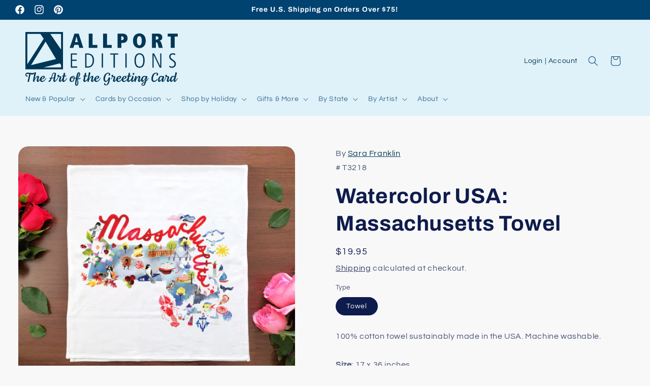

--- FILE ---
content_type: text/html; charset=utf-8
request_url: https://www.allport.com/products/watercolor-usa-massachusetts-towel
body_size: 42026
content:
<!doctype html>

<html class="no-js" lang="en">

  <head>
    <meta name="google-site-verification" content="hzAF91_jfsCnkKeHviI9upbEpG0N4xO7eO9T5BCBh_I" />
    <meta charset="utf-8">
    <meta http-equiv="X-UA-Compatible" content="IE=edge">
    <meta name="viewport" content="width=device-width,initial-scale=1">
    <meta name="theme-color" content="">
    <link rel="canonical" href="https://www.allport.com/products/watercolor-usa-massachusetts-towel"><link rel="icon" type="image/png" href="//www.allport.com/cdn/shop/files/A-square-01.svg?crop=center&height=32&v=1693351818&width=32"><link rel="preconnect" href="https://fonts.shopifycdn.com" crossorigin><title>
      Watercolor USA: Massachusetts Towel
 &ndash; Allport Editions</title>

    
      <meta name="description" content="100% cotton towel sustainably made in the USA. Machine washable. Size: 17 x 36 inches">
    

    

<meta property="og:site_name" content="Allport Editions">
<meta property="og:url" content="https://www.allport.com/products/watercolor-usa-massachusetts-towel">
<meta property="og:title" content="Watercolor USA: Massachusetts Towel">
<meta property="og:type" content="product">
<meta property="og:description" content="100% cotton towel sustainably made in the USA. Machine washable. Size: 17 x 36 inches"><meta property="og:image" content="http://www.allport.com/cdn/shop/files/T3218.jpg?v=1746647513">
  <meta property="og:image:secure_url" content="https://www.allport.com/cdn/shop/files/T3218.jpg?v=1746647513">
  <meta property="og:image:width" content="1050">
  <meta property="og:image:height" content="883"><meta property="og:price:amount" content="19.95">
  <meta property="og:price:currency" content="USD"><meta name="twitter:card" content="summary_large_image">
<meta name="twitter:title" content="Watercolor USA: Massachusetts Towel">
<meta name="twitter:description" content="100% cotton towel sustainably made in the USA. Machine washable. Size: 17 x 36 inches">


    <script src="//www.allport.com/cdn/shop/t/2/assets/constants.js?v=58251544750838685771693257776" defer="defer"></script>
    <script src="//www.allport.com/cdn/shop/t/2/assets/pubsub.js?v=158357773527763999511693257777" defer="defer"></script>
    <script src="//www.allport.com/cdn/shop/t/2/assets/global.js?v=54939145903281508041693257776" defer="defer"></script><script src="//www.allport.com/cdn/shop/t/2/assets/animations.js?v=88693664871331136111693257775" defer="defer"></script><script>window.performance && window.performance.mark && window.performance.mark('shopify.content_for_header.start');</script><meta name="facebook-domain-verification" content="zgwppnrovn6wb9f7ymftkjd9y13qnq">
<meta name="google-site-verification" content="rlxEhugAU_-PgIoeaJDT_JY5fsgISH0F4bLRUA95z3E">
<meta id="shopify-digital-wallet" name="shopify-digital-wallet" content="/82325274936/digital_wallets/dialog">
<meta name="shopify-checkout-api-token" content="26d2e55ac3542a841c6b6c84d492c1d3">
<meta id="in-context-paypal-metadata" data-shop-id="82325274936" data-venmo-supported="false" data-environment="production" data-locale="en_US" data-paypal-v4="true" data-currency="USD">
<link rel="alternate" type="application/json+oembed" href="https://www.allport.com/products/watercolor-usa-massachusetts-towel.oembed">
<script async="async" src="/checkouts/internal/preloads.js?locale=en-US"></script>
<link rel="preconnect" href="https://shop.app" crossorigin="anonymous">
<script async="async" src="https://shop.app/checkouts/internal/preloads.js?locale=en-US&shop_id=82325274936" crossorigin="anonymous"></script>
<script id="shopify-features" type="application/json">{"accessToken":"26d2e55ac3542a841c6b6c84d492c1d3","betas":["rich-media-storefront-analytics"],"domain":"www.allport.com","predictiveSearch":true,"shopId":82325274936,"locale":"en"}</script>
<script>var Shopify = Shopify || {};
Shopify.shop = "063fb4.myshopify.com";
Shopify.locale = "en";
Shopify.currency = {"active":"USD","rate":"1.0"};
Shopify.country = "US";
Shopify.theme = {"name":"Refresh","id":159260311864,"schema_name":"Refresh","schema_version":"11.0.0","theme_store_id":1567,"role":"main"};
Shopify.theme.handle = "null";
Shopify.theme.style = {"id":null,"handle":null};
Shopify.cdnHost = "www.allport.com/cdn";
Shopify.routes = Shopify.routes || {};
Shopify.routes.root = "/";</script>
<script type="module">!function(o){(o.Shopify=o.Shopify||{}).modules=!0}(window);</script>
<script>!function(o){function n(){var o=[];function n(){o.push(Array.prototype.slice.apply(arguments))}return n.q=o,n}var t=o.Shopify=o.Shopify||{};t.loadFeatures=n(),t.autoloadFeatures=n()}(window);</script>
<script>
  window.ShopifyPay = window.ShopifyPay || {};
  window.ShopifyPay.apiHost = "shop.app\/pay";
  window.ShopifyPay.redirectState = null;
</script>
<script id="shop-js-analytics" type="application/json">{"pageType":"product"}</script>
<script defer="defer" async type="module" src="//www.allport.com/cdn/shopifycloud/shop-js/modules/v2/client.init-shop-cart-sync_C5BV16lS.en.esm.js"></script>
<script defer="defer" async type="module" src="//www.allport.com/cdn/shopifycloud/shop-js/modules/v2/chunk.common_CygWptCX.esm.js"></script>
<script type="module">
  await import("//www.allport.com/cdn/shopifycloud/shop-js/modules/v2/client.init-shop-cart-sync_C5BV16lS.en.esm.js");
await import("//www.allport.com/cdn/shopifycloud/shop-js/modules/v2/chunk.common_CygWptCX.esm.js");

  window.Shopify.SignInWithShop?.initShopCartSync?.({"fedCMEnabled":true,"windoidEnabled":true});

</script>
<script defer="defer" async type="module" src="//www.allport.com/cdn/shopifycloud/shop-js/modules/v2/client.payment-terms_CZxnsJam.en.esm.js"></script>
<script defer="defer" async type="module" src="//www.allport.com/cdn/shopifycloud/shop-js/modules/v2/chunk.common_CygWptCX.esm.js"></script>
<script defer="defer" async type="module" src="//www.allport.com/cdn/shopifycloud/shop-js/modules/v2/chunk.modal_D71HUcav.esm.js"></script>
<script type="module">
  await import("//www.allport.com/cdn/shopifycloud/shop-js/modules/v2/client.payment-terms_CZxnsJam.en.esm.js");
await import("//www.allport.com/cdn/shopifycloud/shop-js/modules/v2/chunk.common_CygWptCX.esm.js");
await import("//www.allport.com/cdn/shopifycloud/shop-js/modules/v2/chunk.modal_D71HUcav.esm.js");

  
</script>
<script>
  window.Shopify = window.Shopify || {};
  if (!window.Shopify.featureAssets) window.Shopify.featureAssets = {};
  window.Shopify.featureAssets['shop-js'] = {"shop-cart-sync":["modules/v2/client.shop-cart-sync_ZFArdW7E.en.esm.js","modules/v2/chunk.common_CygWptCX.esm.js"],"init-fed-cm":["modules/v2/client.init-fed-cm_CmiC4vf6.en.esm.js","modules/v2/chunk.common_CygWptCX.esm.js"],"shop-button":["modules/v2/client.shop-button_tlx5R9nI.en.esm.js","modules/v2/chunk.common_CygWptCX.esm.js"],"shop-cash-offers":["modules/v2/client.shop-cash-offers_DOA2yAJr.en.esm.js","modules/v2/chunk.common_CygWptCX.esm.js","modules/v2/chunk.modal_D71HUcav.esm.js"],"init-windoid":["modules/v2/client.init-windoid_sURxWdc1.en.esm.js","modules/v2/chunk.common_CygWptCX.esm.js"],"shop-toast-manager":["modules/v2/client.shop-toast-manager_ClPi3nE9.en.esm.js","modules/v2/chunk.common_CygWptCX.esm.js"],"init-shop-email-lookup-coordinator":["modules/v2/client.init-shop-email-lookup-coordinator_B8hsDcYM.en.esm.js","modules/v2/chunk.common_CygWptCX.esm.js"],"init-shop-cart-sync":["modules/v2/client.init-shop-cart-sync_C5BV16lS.en.esm.js","modules/v2/chunk.common_CygWptCX.esm.js"],"avatar":["modules/v2/client.avatar_BTnouDA3.en.esm.js"],"pay-button":["modules/v2/client.pay-button_FdsNuTd3.en.esm.js","modules/v2/chunk.common_CygWptCX.esm.js"],"init-customer-accounts":["modules/v2/client.init-customer-accounts_DxDtT_ad.en.esm.js","modules/v2/client.shop-login-button_C5VAVYt1.en.esm.js","modules/v2/chunk.common_CygWptCX.esm.js","modules/v2/chunk.modal_D71HUcav.esm.js"],"init-shop-for-new-customer-accounts":["modules/v2/client.init-shop-for-new-customer-accounts_ChsxoAhi.en.esm.js","modules/v2/client.shop-login-button_C5VAVYt1.en.esm.js","modules/v2/chunk.common_CygWptCX.esm.js","modules/v2/chunk.modal_D71HUcav.esm.js"],"shop-login-button":["modules/v2/client.shop-login-button_C5VAVYt1.en.esm.js","modules/v2/chunk.common_CygWptCX.esm.js","modules/v2/chunk.modal_D71HUcav.esm.js"],"init-customer-accounts-sign-up":["modules/v2/client.init-customer-accounts-sign-up_CPSyQ0Tj.en.esm.js","modules/v2/client.shop-login-button_C5VAVYt1.en.esm.js","modules/v2/chunk.common_CygWptCX.esm.js","modules/v2/chunk.modal_D71HUcav.esm.js"],"shop-follow-button":["modules/v2/client.shop-follow-button_Cva4Ekp9.en.esm.js","modules/v2/chunk.common_CygWptCX.esm.js","modules/v2/chunk.modal_D71HUcav.esm.js"],"checkout-modal":["modules/v2/client.checkout-modal_BPM8l0SH.en.esm.js","modules/v2/chunk.common_CygWptCX.esm.js","modules/v2/chunk.modal_D71HUcav.esm.js"],"lead-capture":["modules/v2/client.lead-capture_Bi8yE_yS.en.esm.js","modules/v2/chunk.common_CygWptCX.esm.js","modules/v2/chunk.modal_D71HUcav.esm.js"],"shop-login":["modules/v2/client.shop-login_D6lNrXab.en.esm.js","modules/v2/chunk.common_CygWptCX.esm.js","modules/v2/chunk.modal_D71HUcav.esm.js"],"payment-terms":["modules/v2/client.payment-terms_CZxnsJam.en.esm.js","modules/v2/chunk.common_CygWptCX.esm.js","modules/v2/chunk.modal_D71HUcav.esm.js"]};
</script>
<script>(function() {
  var isLoaded = false;
  function asyncLoad() {
    if (isLoaded) return;
    isLoaded = true;
    var urls = ["https:\/\/cdn.nfcube.com\/instafeed-52b91827643ec6443c438208bfc0fdf9.js?shop=063fb4.myshopify.com"];
    for (var i = 0; i < urls.length; i++) {
      var s = document.createElement('script');
      s.type = 'text/javascript';
      s.async = true;
      s.src = urls[i];
      var x = document.getElementsByTagName('script')[0];
      x.parentNode.insertBefore(s, x);
    }
  };
  if(window.attachEvent) {
    window.attachEvent('onload', asyncLoad);
  } else {
    window.addEventListener('load', asyncLoad, false);
  }
})();</script>
<script id="__st">var __st={"a":82325274936,"offset":-28800,"reqid":"b551a37a-6087-44ff-9c34-27434a422e70-1768815138","pageurl":"www.allport.com\/products\/watercolor-usa-massachusetts-towel","u":"a0040d7e524a","p":"product","rtyp":"product","rid":9485353451832};</script>
<script>window.ShopifyPaypalV4VisibilityTracking = true;</script>
<script id="captcha-bootstrap">!function(){'use strict';const t='contact',e='account',n='new_comment',o=[[t,t],['blogs',n],['comments',n],[t,'customer']],c=[[e,'customer_login'],[e,'guest_login'],[e,'recover_customer_password'],[e,'create_customer']],r=t=>t.map((([t,e])=>`form[action*='/${t}']:not([data-nocaptcha='true']) input[name='form_type'][value='${e}']`)).join(','),a=t=>()=>t?[...document.querySelectorAll(t)].map((t=>t.form)):[];function s(){const t=[...o],e=r(t);return a(e)}const i='password',u='form_key',d=['recaptcha-v3-token','g-recaptcha-response','h-captcha-response',i],f=()=>{try{return window.sessionStorage}catch{return}},m='__shopify_v',_=t=>t.elements[u];function p(t,e,n=!1){try{const o=window.sessionStorage,c=JSON.parse(o.getItem(e)),{data:r}=function(t){const{data:e,action:n}=t;return t[m]||n?{data:e,action:n}:{data:t,action:n}}(c);for(const[e,n]of Object.entries(r))t.elements[e]&&(t.elements[e].value=n);n&&o.removeItem(e)}catch(o){console.error('form repopulation failed',{error:o})}}const l='form_type',E='cptcha';function T(t){t.dataset[E]=!0}const w=window,h=w.document,L='Shopify',v='ce_forms',y='captcha';let A=!1;((t,e)=>{const n=(g='f06e6c50-85a8-45c8-87d0-21a2b65856fe',I='https://cdn.shopify.com/shopifycloud/storefront-forms-hcaptcha/ce_storefront_forms_captcha_hcaptcha.v1.5.2.iife.js',D={infoText:'Protected by hCaptcha',privacyText:'Privacy',termsText:'Terms'},(t,e,n)=>{const o=w[L][v],c=o.bindForm;if(c)return c(t,g,e,D).then(n);var r;o.q.push([[t,g,e,D],n]),r=I,A||(h.body.append(Object.assign(h.createElement('script'),{id:'captcha-provider',async:!0,src:r})),A=!0)});var g,I,D;w[L]=w[L]||{},w[L][v]=w[L][v]||{},w[L][v].q=[],w[L][y]=w[L][y]||{},w[L][y].protect=function(t,e){n(t,void 0,e),T(t)},Object.freeze(w[L][y]),function(t,e,n,w,h,L){const[v,y,A,g]=function(t,e,n){const i=e?o:[],u=t?c:[],d=[...i,...u],f=r(d),m=r(i),_=r(d.filter((([t,e])=>n.includes(e))));return[a(f),a(m),a(_),s()]}(w,h,L),I=t=>{const e=t.target;return e instanceof HTMLFormElement?e:e&&e.form},D=t=>v().includes(t);t.addEventListener('submit',(t=>{const e=I(t);if(!e)return;const n=D(e)&&!e.dataset.hcaptchaBound&&!e.dataset.recaptchaBound,o=_(e),c=g().includes(e)&&(!o||!o.value);(n||c)&&t.preventDefault(),c&&!n&&(function(t){try{if(!f())return;!function(t){const e=f();if(!e)return;const n=_(t);if(!n)return;const o=n.value;o&&e.removeItem(o)}(t);const e=Array.from(Array(32),(()=>Math.random().toString(36)[2])).join('');!function(t,e){_(t)||t.append(Object.assign(document.createElement('input'),{type:'hidden',name:u})),t.elements[u].value=e}(t,e),function(t,e){const n=f();if(!n)return;const o=[...t.querySelectorAll(`input[type='${i}']`)].map((({name:t})=>t)),c=[...d,...o],r={};for(const[a,s]of new FormData(t).entries())c.includes(a)||(r[a]=s);n.setItem(e,JSON.stringify({[m]:1,action:t.action,data:r}))}(t,e)}catch(e){console.error('failed to persist form',e)}}(e),e.submit())}));const S=(t,e)=>{t&&!t.dataset[E]&&(n(t,e.some((e=>e===t))),T(t))};for(const o of['focusin','change'])t.addEventListener(o,(t=>{const e=I(t);D(e)&&S(e,y())}));const B=e.get('form_key'),M=e.get(l),P=B&&M;t.addEventListener('DOMContentLoaded',(()=>{const t=y();if(P)for(const e of t)e.elements[l].value===M&&p(e,B);[...new Set([...A(),...v().filter((t=>'true'===t.dataset.shopifyCaptcha))])].forEach((e=>S(e,t)))}))}(h,new URLSearchParams(w.location.search),n,t,e,['guest_login'])})(!0,!0)}();</script>
<script integrity="sha256-4kQ18oKyAcykRKYeNunJcIwy7WH5gtpwJnB7kiuLZ1E=" data-source-attribution="shopify.loadfeatures" defer="defer" src="//www.allport.com/cdn/shopifycloud/storefront/assets/storefront/load_feature-a0a9edcb.js" crossorigin="anonymous"></script>
<script crossorigin="anonymous" defer="defer" src="//www.allport.com/cdn/shopifycloud/storefront/assets/shopify_pay/storefront-65b4c6d7.js?v=20250812"></script>
<script data-source-attribution="shopify.dynamic_checkout.dynamic.init">var Shopify=Shopify||{};Shopify.PaymentButton=Shopify.PaymentButton||{isStorefrontPortableWallets:!0,init:function(){window.Shopify.PaymentButton.init=function(){};var t=document.createElement("script");t.src="https://www.allport.com/cdn/shopifycloud/portable-wallets/latest/portable-wallets.en.js",t.type="module",document.head.appendChild(t)}};
</script>
<script data-source-attribution="shopify.dynamic_checkout.buyer_consent">
  function portableWalletsHideBuyerConsent(e){var t=document.getElementById("shopify-buyer-consent"),n=document.getElementById("shopify-subscription-policy-button");t&&n&&(t.classList.add("hidden"),t.setAttribute("aria-hidden","true"),n.removeEventListener("click",e))}function portableWalletsShowBuyerConsent(e){var t=document.getElementById("shopify-buyer-consent"),n=document.getElementById("shopify-subscription-policy-button");t&&n&&(t.classList.remove("hidden"),t.removeAttribute("aria-hidden"),n.addEventListener("click",e))}window.Shopify?.PaymentButton&&(window.Shopify.PaymentButton.hideBuyerConsent=portableWalletsHideBuyerConsent,window.Shopify.PaymentButton.showBuyerConsent=portableWalletsShowBuyerConsent);
</script>
<script>
  function portableWalletsCleanup(e){e&&e.src&&console.error("Failed to load portable wallets script "+e.src);var t=document.querySelectorAll("shopify-accelerated-checkout .shopify-payment-button__skeleton, shopify-accelerated-checkout-cart .wallet-cart-button__skeleton"),e=document.getElementById("shopify-buyer-consent");for(let e=0;e<t.length;e++)t[e].remove();e&&e.remove()}function portableWalletsNotLoadedAsModule(e){e instanceof ErrorEvent&&"string"==typeof e.message&&e.message.includes("import.meta")&&"string"==typeof e.filename&&e.filename.includes("portable-wallets")&&(window.removeEventListener("error",portableWalletsNotLoadedAsModule),window.Shopify.PaymentButton.failedToLoad=e,"loading"===document.readyState?document.addEventListener("DOMContentLoaded",window.Shopify.PaymentButton.init):window.Shopify.PaymentButton.init())}window.addEventListener("error",portableWalletsNotLoadedAsModule);
</script>

<script type="module" src="https://www.allport.com/cdn/shopifycloud/portable-wallets/latest/portable-wallets.en.js" onError="portableWalletsCleanup(this)" crossorigin="anonymous"></script>
<script nomodule>
  document.addEventListener("DOMContentLoaded", portableWalletsCleanup);
</script>

<link id="shopify-accelerated-checkout-styles" rel="stylesheet" media="screen" href="https://www.allport.com/cdn/shopifycloud/portable-wallets/latest/accelerated-checkout-backwards-compat.css" crossorigin="anonymous">
<style id="shopify-accelerated-checkout-cart">
        #shopify-buyer-consent {
  margin-top: 1em;
  display: inline-block;
  width: 100%;
}

#shopify-buyer-consent.hidden {
  display: none;
}

#shopify-subscription-policy-button {
  background: none;
  border: none;
  padding: 0;
  text-decoration: underline;
  font-size: inherit;
  cursor: pointer;
}

#shopify-subscription-policy-button::before {
  box-shadow: none;
}

      </style>
<script id="sections-script" data-sections="header" defer="defer" src="//www.allport.com/cdn/shop/t/2/compiled_assets/scripts.js?v=2382"></script>
<script>window.performance && window.performance.mark && window.performance.mark('shopify.content_for_header.end');</script>


    <style data-shopify>
      @font-face {
  font-family: Questrial;
  font-weight: 400;
  font-style: normal;
  font-display: swap;
  src: url("//www.allport.com/cdn/fonts/questrial/questrial_n4.66abac5d8209a647b4bf8089b0451928ef144c07.woff2") format("woff2"),
       url("//www.allport.com/cdn/fonts/questrial/questrial_n4.e86c53e77682db9bf4b0ee2dd71f214dc16adda4.woff") format("woff");
}

      
      
      
      @font-face {
  font-family: Archivo;
  font-weight: 700;
  font-style: normal;
  font-display: swap;
  src: url("//www.allport.com/cdn/fonts/archivo/archivo_n7.651b020b3543640c100112be6f1c1b8e816c7f13.woff2") format("woff2"),
       url("//www.allport.com/cdn/fonts/archivo/archivo_n7.7e9106d320e6594976a7dcb57957f3e712e83c96.woff") format("woff");
}


      
        :root,
        .color-background-1 {
          --color-background: 248,248,248;
        
          --gradient-background: #f8f8f8;
        
        --color-foreground: 14,27,77;
        --color-shadow: 14,27,77;
        --color-button: 0,66,112;
        --color-button-text: 223,241,249;
        --color-secondary-button: 248,248,248;
        --color-secondary-button-text: 14,27,77;
        --color-link: 14,27,77;
        --color-badge-foreground: 14,27,77;
        --color-badge-background: 248,248,248;
        --color-badge-border: 14,27,77;
        --payment-terms-background-color: rgb(248 248 248);
      }
      
        
        .color-background-2 {
          --color-background: 255,255,255;
        
          --gradient-background: #ffffff;
        
        --color-foreground: 14,27,77;
        --color-shadow: 14,27,77;
        --color-button: 14,27,77;
        --color-button-text: 255,255,255;
        --color-secondary-button: 255,255,255;
        --color-secondary-button-text: 14,27,77;
        --color-link: 14,27,77;
        --color-badge-foreground: 14,27,77;
        --color-badge-background: 255,255,255;
        --color-badge-border: 14,27,77;
        --payment-terms-background-color: rgb(255 255 255);
      }
      
        
        .color-inverse {
          --color-background: 223,241,249;
        
          --gradient-background: #dff1f9;
        
        --color-foreground: 0,66,112;
        --color-shadow: 0,66,112;
        --color-button: 255,255,255;
        --color-button-text: 0,66,112;
        --color-secondary-button: 223,241,249;
        --color-secondary-button-text: 0,66,112;
        --color-link: 0,66,112;
        --color-badge-foreground: 0,66,112;
        --color-badge-background: 223,241,249;
        --color-badge-border: 0,66,112;
        --payment-terms-background-color: rgb(223 241 249);
      }
      
        
        .color-accent-1 {
          --color-background: 0,66,112;
        
          --gradient-background: #004270;
        
        --color-foreground: 255,255,255;
        --color-shadow: 14,27,77;
        --color-button: 255,255,255;
        --color-button-text: 23,115,176;
        --color-secondary-button: 0,66,112;
        --color-secondary-button-text: 255,255,255;
        --color-link: 255,255,255;
        --color-badge-foreground: 255,255,255;
        --color-badge-background: 0,66,112;
        --color-badge-border: 255,255,255;
        --payment-terms-background-color: rgb(0 66 112);
      }
      
        
        .color-accent-2 {
          --color-background: 164,0,0;
        
          --gradient-background: #a40000;
        
        --color-foreground: 255,255,255;
        --color-shadow: 21,236,53;
        --color-button: 255,255,255;
        --color-button-text: 227,36,2;
        --color-secondary-button: 164,0,0;
        --color-secondary-button-text: 255,255,255;
        --color-link: 255,255,255;
        --color-badge-foreground: 255,255,255;
        --color-badge-background: 164,0,0;
        --color-badge-border: 255,255,255;
        --payment-terms-background-color: rgb(164 0 0);
      }
      

      body, .color-background-1, .color-background-2, .color-inverse, .color-accent-1, .color-accent-2 {
        color: rgba(var(--color-foreground), 0.75);
        background-color: rgb(var(--color-background));
      }

      :root {
        --font-body-family: Questrial, sans-serif;
        --font-body-style: normal;
        --font-body-weight: 400;
        --font-body-weight-bold: 700;

        --font-heading-family: Archivo, sans-serif;
        --font-heading-style: normal;
        --font-heading-weight: 700;

        --font-body-scale: 1.0;
        --font-heading-scale: 1.05;

        --media-padding: px;
        --media-border-opacity: 0.1;
        --media-border-width: 0px;
        --media-radius: 20px;
        --media-shadow-opacity: 0.0;
        --media-shadow-horizontal-offset: 0px;
        --media-shadow-vertical-offset: 0px;
        --media-shadow-blur-radius: 5px;
        --media-shadow-visible: 0;

        --page-width: 150rem;
        --page-width-margin: 0rem;

        --product-card-image-padding: 1.6rem;
        --product-card-corner-radius: 1.8rem;
        --product-card-text-alignment: left;
        --product-card-border-width: 0.1rem;
        --product-card-border-opacity: 1.0;
        --product-card-shadow-opacity: 0.0;
        --product-card-shadow-visible: 0;
        --product-card-shadow-horizontal-offset: 0.0rem;
        --product-card-shadow-vertical-offset: 0.4rem;
        --product-card-shadow-blur-radius: 0.5rem;

        --collection-card-image-padding: 1.4rem;
        --collection-card-corner-radius: 1.8rem;
        --collection-card-text-alignment: left;
        --collection-card-border-width: 0.1rem;
        --collection-card-border-opacity: 1.0;
        --collection-card-shadow-opacity: 0.0;
        --collection-card-shadow-visible: 0;
        --collection-card-shadow-horizontal-offset: 0.0rem;
        --collection-card-shadow-vertical-offset: 0.4rem;
        --collection-card-shadow-blur-radius: 0.5rem;

        --blog-card-image-padding: 1.6rem;
        --blog-card-corner-radius: 1.8rem;
        --blog-card-text-alignment: left;
        --blog-card-border-width: 0.1rem;
        --blog-card-border-opacity: 1.0;
        --blog-card-shadow-opacity: 0.0;
        --blog-card-shadow-visible: 0;
        --blog-card-shadow-horizontal-offset: 0.0rem;
        --blog-card-shadow-vertical-offset: 0.4rem;
        --blog-card-shadow-blur-radius: 0.5rem;

        --badge-corner-radius: 1.2rem;

        --popup-border-width: 1px;
        --popup-border-opacity: 0.1;
        --popup-corner-radius: 18px;
        --popup-shadow-opacity: 0.0;
        --popup-shadow-horizontal-offset: 0px;
        --popup-shadow-vertical-offset: 4px;
        --popup-shadow-blur-radius: 5px;

        --drawer-border-width: 0px;
        --drawer-border-opacity: 0.1;
        --drawer-shadow-opacity: 0.0;
        --drawer-shadow-horizontal-offset: 0px;
        --drawer-shadow-vertical-offset: 4px;
        --drawer-shadow-blur-radius: 5px;

        --spacing-sections-desktop: 0px;
        --spacing-sections-mobile: 0px;

        --grid-desktop-vertical-spacing: 28px;
        --grid-desktop-horizontal-spacing: 28px;
        --grid-mobile-vertical-spacing: 14px;
        --grid-mobile-horizontal-spacing: 14px;

        --text-boxes-border-opacity: 0.1;
        --text-boxes-border-width: 0px;
        --text-boxes-radius: 20px;
        --text-boxes-shadow-opacity: 0.0;
        --text-boxes-shadow-visible: 0;
        --text-boxes-shadow-horizontal-offset: 0px;
        --text-boxes-shadow-vertical-offset: 4px;
        --text-boxes-shadow-blur-radius: 5px;

        --buttons-radius: 40px;
        --buttons-radius-outset: 41px;
        --buttons-border-width: 1px;
        --buttons-border-opacity: 1.0;
        --buttons-shadow-opacity: 0.0;
        --buttons-shadow-visible: 0;
        --buttons-shadow-horizontal-offset: 0px;
        --buttons-shadow-vertical-offset: 4px;
        --buttons-shadow-blur-radius: 5px;
        --buttons-border-offset: 0.3px;

        --inputs-radius: 26px;
        --inputs-border-width: 1px;
        --inputs-border-opacity: 0.55;
        --inputs-shadow-opacity: 0.0;
        --inputs-shadow-horizontal-offset: 0px;
        --inputs-margin-offset: 0px;
        --inputs-shadow-vertical-offset: 4px;
        --inputs-shadow-blur-radius: 5px;
        --inputs-radius-outset: 27px;

        --variant-pills-radius: 40px;
        --variant-pills-border-width: 1px;
        --variant-pills-border-opacity: 0.55;
        --variant-pills-shadow-opacity: 0.0;
        --variant-pills-shadow-horizontal-offset: 0px;
        --variant-pills-shadow-vertical-offset: 4px;
        --variant-pills-shadow-blur-radius: 5px;
      }

      *,
      *::before,
      *::after {
        box-sizing: inherit;
      }

      html {
        box-sizing: border-box;
        font-size: calc(var(--font-body-scale) * 62.5%);
        height: 100%;
      }

      body {
        display: grid;
        grid-template-rows: auto auto 1fr auto;
        grid-template-columns: 100%;
        min-height: 100%;
        margin: 0;
        font-size: 1.5rem;
        letter-spacing: 0.06rem;
        line-height: calc(1 + 0.8 / var(--font-body-scale));
        font-family: var(--font-body-family);
        font-style: var(--font-body-style);
        font-weight: var(--font-body-weight);
      }

      @media screen and (min-width: 750px) {
        body {
          font-size: 1.6rem;
        }
      }
    </style>

    <link href="//www.allport.com/cdn/shop/t/2/assets/base.css?v=165589614731151998521708215778" rel="stylesheet" type="text/css" media="all" />
<link rel="preload" as="font" href="//www.allport.com/cdn/fonts/questrial/questrial_n4.66abac5d8209a647b4bf8089b0451928ef144c07.woff2" type="font/woff2" crossorigin><link rel="preload" as="font" href="//www.allport.com/cdn/fonts/archivo/archivo_n7.651b020b3543640c100112be6f1c1b8e816c7f13.woff2" type="font/woff2" crossorigin><link href="//www.allport.com/cdn/shop/t/2/assets/component-localization-form.css?v=143319823105703127341693257776" rel="stylesheet" type="text/css" media="all" />
      <script src="//www.allport.com/cdn/shop/t/2/assets/localization-form.js?v=161644695336821385561693257776" defer="defer"></script><link
        rel="stylesheet"
        href="//www.allport.com/cdn/shop/t/2/assets/component-predictive-search.css?v=118923337488134913561693257776"
        media="print"
        onload="this.media='all'"
      ><script>
      document.documentElement.className = document.documentElement.className.replace('no-js', 'js');
      if (Shopify.designMode) {
        document.documentElement.classList.add('shopify-design-mode');
      }
    </script>
  <!-- BEGIN app block: shopify://apps/gsc-instagram-feed/blocks/embed/96970b1b-b770-454f-b16b-51f47e1aa4ed --><script>
  try {
    window.GSC_INSTAFEED_WIDGETS = []
  } catch (e) {
    console.log(e);
  }
</script>


<!-- END app block --><!-- BEGIN app block: shopify://apps/preorder-now-pre-order-pq/blocks/app-embed/551fab2c-3af6-4a8f-ba21-736a71cb4540 --><!-- END app block --><!-- BEGIN app block: shopify://apps/seo-expert-pro-seo-optimizer/blocks/app-embed/2704e030-254f-4733-85d6-289e87c72edd -->
<!-- BEGIN app snippet: evm-seo --><!-- ============================= SEO Expert Pro ============================= -->
<title>Watercolor USA: Massachusetts Towel</title>


  <meta name="description" content="100% cotton towel sustainably made in the USA. Machine washable. Size: 17 x 36 inches" />


<meta http-equiv="cache-control" content="max-age=0" />
<meta http-equiv="cache-control" content="no-cache" />
<meta http-equiv="expires" content="0" />
<meta http-equiv="expires" content="Tue, 01 Jan 2000 1:00:00 GMT" />
<meta http-equiv="pragma" content="no-cache" />

<script type="application/ld+json">
{
  "@context": "http://schema.org",
  "@type": "Organization",
  "name": "Allport Editions",
  "url": "https://www.allport.com"
}
</script>

<script type="application/ld+json">
{
  "@context": "http://schema.org",
  "@type": "WebSite",
  "url": "https://www.allport.com",
  "potentialAction": {
    "@type": "SearchAction",
    "target": "https://www.allport.com/search?q={query}",
    "query-input": "required name=query"
  }
}
</script>





<script type="application/ld+json">
{
  "@context": "http://schema.org/",
  "@type": "Product","url": "https://www.allport.com/products/watercolor-usa-massachusetts-towel",
  "name": "Watercolor USA: Massachusetts Towel",
  "image": "https://www.allport.com/cdn/shop/files/T3218.jpg?v=1746647513&width=800",
  "description": "100% cotton towel sustainably made in the USA. Machine washable. Size: 17 x 36 inches",
  "brand": {
    "name": "Sara Franklin"
  },"sku": "T3218","weight": "0.2lb","offers": [
    {
      "@type": "Offer","priceCurrency": "USD",
      "price": "19.95",
      "priceValidUntil": "2026-04-19",
      "availability": "http://schema.org/InStock",
      "itemCondition": "http://schema.org/NewCondition","sku": "T3218","name": "Towel","url": "https://www.allport.com/products/watercolor-usa-massachusetts-towel?variant=49007898951992",
      "seller": {
        "@type": "Organization",
        "name": "Allport Editions"
      }
    }
  ]
}
</script>

<!-- END app snippet -->

<!-- END app block --><script src="https://cdn.shopify.com/extensions/cfc76123-b24f-4e9a-a1dc-585518796af7/forms-2294/assets/shopify-forms-loader.js" type="text/javascript" defer="defer"></script>
<script src="https://cdn.shopify.com/extensions/0199e776-da15-7f04-8431-019361815ca9/instafeed-app-root-44/assets/gsc-instafeed-widget.js" type="text/javascript" defer="defer"></script>
<script src="https://cdn.shopify.com/extensions/97f1d596-8c25-4c5e-8e06-739ecf95b005/preorder-now-pre-order-pq-33/assets/prequik.js" type="text/javascript" defer="defer"></script>
<link href="https://cdn.shopify.com/extensions/97f1d596-8c25-4c5e-8e06-739ecf95b005/preorder-now-pre-order-pq-33/assets/cx-prequik.css" rel="stylesheet" type="text/css" media="all">
<link href="https://monorail-edge.shopifysvc.com" rel="dns-prefetch">
<script>(function(){if ("sendBeacon" in navigator && "performance" in window) {try {var session_token_from_headers = performance.getEntriesByType('navigation')[0].serverTiming.find(x => x.name == '_s').description;} catch {var session_token_from_headers = undefined;}var session_cookie_matches = document.cookie.match(/_shopify_s=([^;]*)/);var session_token_from_cookie = session_cookie_matches && session_cookie_matches.length === 2 ? session_cookie_matches[1] : "";var session_token = session_token_from_headers || session_token_from_cookie || "";function handle_abandonment_event(e) {var entries = performance.getEntries().filter(function(entry) {return /monorail-edge.shopifysvc.com/.test(entry.name);});if (!window.abandonment_tracked && entries.length === 0) {window.abandonment_tracked = true;var currentMs = Date.now();var navigation_start = performance.timing.navigationStart;var payload = {shop_id: 82325274936,url: window.location.href,navigation_start,duration: currentMs - navigation_start,session_token,page_type: "product"};window.navigator.sendBeacon("https://monorail-edge.shopifysvc.com/v1/produce", JSON.stringify({schema_id: "online_store_buyer_site_abandonment/1.1",payload: payload,metadata: {event_created_at_ms: currentMs,event_sent_at_ms: currentMs}}));}}window.addEventListener('pagehide', handle_abandonment_event);}}());</script>
<script id="web-pixels-manager-setup">(function e(e,d,r,n,o){if(void 0===o&&(o={}),!Boolean(null===(a=null===(i=window.Shopify)||void 0===i?void 0:i.analytics)||void 0===a?void 0:a.replayQueue)){var i,a;window.Shopify=window.Shopify||{};var t=window.Shopify;t.analytics=t.analytics||{};var s=t.analytics;s.replayQueue=[],s.publish=function(e,d,r){return s.replayQueue.push([e,d,r]),!0};try{self.performance.mark("wpm:start")}catch(e){}var l=function(){var e={modern:/Edge?\/(1{2}[4-9]|1[2-9]\d|[2-9]\d{2}|\d{4,})\.\d+(\.\d+|)|Firefox\/(1{2}[4-9]|1[2-9]\d|[2-9]\d{2}|\d{4,})\.\d+(\.\d+|)|Chrom(ium|e)\/(9{2}|\d{3,})\.\d+(\.\d+|)|(Maci|X1{2}).+ Version\/(15\.\d+|(1[6-9]|[2-9]\d|\d{3,})\.\d+)([,.]\d+|)( \(\w+\)|)( Mobile\/\w+|) Safari\/|Chrome.+OPR\/(9{2}|\d{3,})\.\d+\.\d+|(CPU[ +]OS|iPhone[ +]OS|CPU[ +]iPhone|CPU IPhone OS|CPU iPad OS)[ +]+(15[._]\d+|(1[6-9]|[2-9]\d|\d{3,})[._]\d+)([._]\d+|)|Android:?[ /-](13[3-9]|1[4-9]\d|[2-9]\d{2}|\d{4,})(\.\d+|)(\.\d+|)|Android.+Firefox\/(13[5-9]|1[4-9]\d|[2-9]\d{2}|\d{4,})\.\d+(\.\d+|)|Android.+Chrom(ium|e)\/(13[3-9]|1[4-9]\d|[2-9]\d{2}|\d{4,})\.\d+(\.\d+|)|SamsungBrowser\/([2-9]\d|\d{3,})\.\d+/,legacy:/Edge?\/(1[6-9]|[2-9]\d|\d{3,})\.\d+(\.\d+|)|Firefox\/(5[4-9]|[6-9]\d|\d{3,})\.\d+(\.\d+|)|Chrom(ium|e)\/(5[1-9]|[6-9]\d|\d{3,})\.\d+(\.\d+|)([\d.]+$|.*Safari\/(?![\d.]+ Edge\/[\d.]+$))|(Maci|X1{2}).+ Version\/(10\.\d+|(1[1-9]|[2-9]\d|\d{3,})\.\d+)([,.]\d+|)( \(\w+\)|)( Mobile\/\w+|) Safari\/|Chrome.+OPR\/(3[89]|[4-9]\d|\d{3,})\.\d+\.\d+|(CPU[ +]OS|iPhone[ +]OS|CPU[ +]iPhone|CPU IPhone OS|CPU iPad OS)[ +]+(10[._]\d+|(1[1-9]|[2-9]\d|\d{3,})[._]\d+)([._]\d+|)|Android:?[ /-](13[3-9]|1[4-9]\d|[2-9]\d{2}|\d{4,})(\.\d+|)(\.\d+|)|Mobile Safari.+OPR\/([89]\d|\d{3,})\.\d+\.\d+|Android.+Firefox\/(13[5-9]|1[4-9]\d|[2-9]\d{2}|\d{4,})\.\d+(\.\d+|)|Android.+Chrom(ium|e)\/(13[3-9]|1[4-9]\d|[2-9]\d{2}|\d{4,})\.\d+(\.\d+|)|Android.+(UC? ?Browser|UCWEB|U3)[ /]?(15\.([5-9]|\d{2,})|(1[6-9]|[2-9]\d|\d{3,})\.\d+)\.\d+|SamsungBrowser\/(5\.\d+|([6-9]|\d{2,})\.\d+)|Android.+MQ{2}Browser\/(14(\.(9|\d{2,})|)|(1[5-9]|[2-9]\d|\d{3,})(\.\d+|))(\.\d+|)|K[Aa][Ii]OS\/(3\.\d+|([4-9]|\d{2,})\.\d+)(\.\d+|)/},d=e.modern,r=e.legacy,n=navigator.userAgent;return n.match(d)?"modern":n.match(r)?"legacy":"unknown"}(),u="modern"===l?"modern":"legacy",c=(null!=n?n:{modern:"",legacy:""})[u],f=function(e){return[e.baseUrl,"/wpm","/b",e.hashVersion,"modern"===e.buildTarget?"m":"l",".js"].join("")}({baseUrl:d,hashVersion:r,buildTarget:u}),m=function(e){var d=e.version,r=e.bundleTarget,n=e.surface,o=e.pageUrl,i=e.monorailEndpoint;return{emit:function(e){var a=e.status,t=e.errorMsg,s=(new Date).getTime(),l=JSON.stringify({metadata:{event_sent_at_ms:s},events:[{schema_id:"web_pixels_manager_load/3.1",payload:{version:d,bundle_target:r,page_url:o,status:a,surface:n,error_msg:t},metadata:{event_created_at_ms:s}}]});if(!i)return console&&console.warn&&console.warn("[Web Pixels Manager] No Monorail endpoint provided, skipping logging."),!1;try{return self.navigator.sendBeacon.bind(self.navigator)(i,l)}catch(e){}var u=new XMLHttpRequest;try{return u.open("POST",i,!0),u.setRequestHeader("Content-Type","text/plain"),u.send(l),!0}catch(e){return console&&console.warn&&console.warn("[Web Pixels Manager] Got an unhandled error while logging to Monorail."),!1}}}}({version:r,bundleTarget:l,surface:e.surface,pageUrl:self.location.href,monorailEndpoint:e.monorailEndpoint});try{o.browserTarget=l,function(e){var d=e.src,r=e.async,n=void 0===r||r,o=e.onload,i=e.onerror,a=e.sri,t=e.scriptDataAttributes,s=void 0===t?{}:t,l=document.createElement("script"),u=document.querySelector("head"),c=document.querySelector("body");if(l.async=n,l.src=d,a&&(l.integrity=a,l.crossOrigin="anonymous"),s)for(var f in s)if(Object.prototype.hasOwnProperty.call(s,f))try{l.dataset[f]=s[f]}catch(e){}if(o&&l.addEventListener("load",o),i&&l.addEventListener("error",i),u)u.appendChild(l);else{if(!c)throw new Error("Did not find a head or body element to append the script");c.appendChild(l)}}({src:f,async:!0,onload:function(){if(!function(){var e,d;return Boolean(null===(d=null===(e=window.Shopify)||void 0===e?void 0:e.analytics)||void 0===d?void 0:d.initialized)}()){var d=window.webPixelsManager.init(e)||void 0;if(d){var r=window.Shopify.analytics;r.replayQueue.forEach((function(e){var r=e[0],n=e[1],o=e[2];d.publishCustomEvent(r,n,o)})),r.replayQueue=[],r.publish=d.publishCustomEvent,r.visitor=d.visitor,r.initialized=!0}}},onerror:function(){return m.emit({status:"failed",errorMsg:"".concat(f," has failed to load")})},sri:function(e){var d=/^sha384-[A-Za-z0-9+/=]+$/;return"string"==typeof e&&d.test(e)}(c)?c:"",scriptDataAttributes:o}),m.emit({status:"loading"})}catch(e){m.emit({status:"failed",errorMsg:(null==e?void 0:e.message)||"Unknown error"})}}})({shopId: 82325274936,storefrontBaseUrl: "https://www.allport.com",extensionsBaseUrl: "https://extensions.shopifycdn.com/cdn/shopifycloud/web-pixels-manager",monorailEndpoint: "https://monorail-edge.shopifysvc.com/unstable/produce_batch",surface: "storefront-renderer",enabledBetaFlags: ["2dca8a86"],webPixelsConfigList: [{"id":"708149560","configuration":"{\"config\":\"{\\\"pixel_id\\\":\\\"G-8XKPP2Q8ZV\\\",\\\"target_country\\\":\\\"US\\\",\\\"gtag_events\\\":[{\\\"type\\\":\\\"begin_checkout\\\",\\\"action_label\\\":\\\"G-8XKPP2Q8ZV\\\"},{\\\"type\\\":\\\"search\\\",\\\"action_label\\\":\\\"G-8XKPP2Q8ZV\\\"},{\\\"type\\\":\\\"view_item\\\",\\\"action_label\\\":[\\\"G-8XKPP2Q8ZV\\\",\\\"MC-VN8L9NSBNZ\\\"]},{\\\"type\\\":\\\"purchase\\\",\\\"action_label\\\":[\\\"G-8XKPP2Q8ZV\\\",\\\"MC-VN8L9NSBNZ\\\"]},{\\\"type\\\":\\\"page_view\\\",\\\"action_label\\\":[\\\"G-8XKPP2Q8ZV\\\",\\\"MC-VN8L9NSBNZ\\\"]},{\\\"type\\\":\\\"add_payment_info\\\",\\\"action_label\\\":\\\"G-8XKPP2Q8ZV\\\"},{\\\"type\\\":\\\"add_to_cart\\\",\\\"action_label\\\":\\\"G-8XKPP2Q8ZV\\\"}],\\\"enable_monitoring_mode\\\":false}\"}","eventPayloadVersion":"v1","runtimeContext":"OPEN","scriptVersion":"b2a88bafab3e21179ed38636efcd8a93","type":"APP","apiClientId":1780363,"privacyPurposes":[],"dataSharingAdjustments":{"protectedCustomerApprovalScopes":["read_customer_address","read_customer_email","read_customer_name","read_customer_personal_data","read_customer_phone"]}},{"id":"196313400","configuration":"{\"tagID\":\"2612756549045\"}","eventPayloadVersion":"v1","runtimeContext":"STRICT","scriptVersion":"18031546ee651571ed29edbe71a3550b","type":"APP","apiClientId":3009811,"privacyPurposes":["ANALYTICS","MARKETING","SALE_OF_DATA"],"dataSharingAdjustments":{"protectedCustomerApprovalScopes":["read_customer_address","read_customer_email","read_customer_name","read_customer_personal_data","read_customer_phone"]}},{"id":"shopify-app-pixel","configuration":"{}","eventPayloadVersion":"v1","runtimeContext":"STRICT","scriptVersion":"0450","apiClientId":"shopify-pixel","type":"APP","privacyPurposes":["ANALYTICS","MARKETING"]},{"id":"shopify-custom-pixel","eventPayloadVersion":"v1","runtimeContext":"LAX","scriptVersion":"0450","apiClientId":"shopify-pixel","type":"CUSTOM","privacyPurposes":["ANALYTICS","MARKETING"]}],isMerchantRequest: false,initData: {"shop":{"name":"Allport Editions","paymentSettings":{"currencyCode":"USD"},"myshopifyDomain":"063fb4.myshopify.com","countryCode":"US","storefrontUrl":"https:\/\/www.allport.com"},"customer":null,"cart":null,"checkout":null,"productVariants":[{"price":{"amount":19.95,"currencyCode":"USD"},"product":{"title":"Watercolor USA: Massachusetts Towel","vendor":"Sara Franklin","id":"9485353451832","untranslatedTitle":"Watercolor USA: Massachusetts Towel","url":"\/products\/watercolor-usa-massachusetts-towel","type":"Regional Towels"},"id":"49007898951992","image":{"src":"\/\/www.allport.com\/cdn\/shop\/files\/T3218.jpg?v=1746647513"},"sku":"T3218","title":"Towel","untranslatedTitle":"Towel"}],"purchasingCompany":null},},"https://www.allport.com/cdn","fcfee988w5aeb613cpc8e4bc33m6693e112",{"modern":"","legacy":""},{"shopId":"82325274936","storefrontBaseUrl":"https:\/\/www.allport.com","extensionBaseUrl":"https:\/\/extensions.shopifycdn.com\/cdn\/shopifycloud\/web-pixels-manager","surface":"storefront-renderer","enabledBetaFlags":"[\"2dca8a86\"]","isMerchantRequest":"false","hashVersion":"fcfee988w5aeb613cpc8e4bc33m6693e112","publish":"custom","events":"[[\"page_viewed\",{}],[\"product_viewed\",{\"productVariant\":{\"price\":{\"amount\":19.95,\"currencyCode\":\"USD\"},\"product\":{\"title\":\"Watercolor USA: Massachusetts Towel\",\"vendor\":\"Sara Franklin\",\"id\":\"9485353451832\",\"untranslatedTitle\":\"Watercolor USA: Massachusetts Towel\",\"url\":\"\/products\/watercolor-usa-massachusetts-towel\",\"type\":\"Regional Towels\"},\"id\":\"49007898951992\",\"image\":{\"src\":\"\/\/www.allport.com\/cdn\/shop\/files\/T3218.jpg?v=1746647513\"},\"sku\":\"T3218\",\"title\":\"Towel\",\"untranslatedTitle\":\"Towel\"}}]]"});</script><script>
  window.ShopifyAnalytics = window.ShopifyAnalytics || {};
  window.ShopifyAnalytics.meta = window.ShopifyAnalytics.meta || {};
  window.ShopifyAnalytics.meta.currency = 'USD';
  var meta = {"product":{"id":9485353451832,"gid":"gid:\/\/shopify\/Product\/9485353451832","vendor":"Sara Franklin","type":"Regional Towels","handle":"watercolor-usa-massachusetts-towel","variants":[{"id":49007898951992,"price":1995,"name":"Watercolor USA: Massachusetts Towel - Towel","public_title":"Towel","sku":"T3218"}],"remote":false},"page":{"pageType":"product","resourceType":"product","resourceId":9485353451832,"requestId":"b551a37a-6087-44ff-9c34-27434a422e70-1768815138"}};
  for (var attr in meta) {
    window.ShopifyAnalytics.meta[attr] = meta[attr];
  }
</script>
<script class="analytics">
  (function () {
    var customDocumentWrite = function(content) {
      var jquery = null;

      if (window.jQuery) {
        jquery = window.jQuery;
      } else if (window.Checkout && window.Checkout.$) {
        jquery = window.Checkout.$;
      }

      if (jquery) {
        jquery('body').append(content);
      }
    };

    var hasLoggedConversion = function(token) {
      if (token) {
        return document.cookie.indexOf('loggedConversion=' + token) !== -1;
      }
      return false;
    }

    var setCookieIfConversion = function(token) {
      if (token) {
        var twoMonthsFromNow = new Date(Date.now());
        twoMonthsFromNow.setMonth(twoMonthsFromNow.getMonth() + 2);

        document.cookie = 'loggedConversion=' + token + '; expires=' + twoMonthsFromNow;
      }
    }

    var trekkie = window.ShopifyAnalytics.lib = window.trekkie = window.trekkie || [];
    if (trekkie.integrations) {
      return;
    }
    trekkie.methods = [
      'identify',
      'page',
      'ready',
      'track',
      'trackForm',
      'trackLink'
    ];
    trekkie.factory = function(method) {
      return function() {
        var args = Array.prototype.slice.call(arguments);
        args.unshift(method);
        trekkie.push(args);
        return trekkie;
      };
    };
    for (var i = 0; i < trekkie.methods.length; i++) {
      var key = trekkie.methods[i];
      trekkie[key] = trekkie.factory(key);
    }
    trekkie.load = function(config) {
      trekkie.config = config || {};
      trekkie.config.initialDocumentCookie = document.cookie;
      var first = document.getElementsByTagName('script')[0];
      var script = document.createElement('script');
      script.type = 'text/javascript';
      script.onerror = function(e) {
        var scriptFallback = document.createElement('script');
        scriptFallback.type = 'text/javascript';
        scriptFallback.onerror = function(error) {
                var Monorail = {
      produce: function produce(monorailDomain, schemaId, payload) {
        var currentMs = new Date().getTime();
        var event = {
          schema_id: schemaId,
          payload: payload,
          metadata: {
            event_created_at_ms: currentMs,
            event_sent_at_ms: currentMs
          }
        };
        return Monorail.sendRequest("https://" + monorailDomain + "/v1/produce", JSON.stringify(event));
      },
      sendRequest: function sendRequest(endpointUrl, payload) {
        // Try the sendBeacon API
        if (window && window.navigator && typeof window.navigator.sendBeacon === 'function' && typeof window.Blob === 'function' && !Monorail.isIos12()) {
          var blobData = new window.Blob([payload], {
            type: 'text/plain'
          });

          if (window.navigator.sendBeacon(endpointUrl, blobData)) {
            return true;
          } // sendBeacon was not successful

        } // XHR beacon

        var xhr = new XMLHttpRequest();

        try {
          xhr.open('POST', endpointUrl);
          xhr.setRequestHeader('Content-Type', 'text/plain');
          xhr.send(payload);
        } catch (e) {
          console.log(e);
        }

        return false;
      },
      isIos12: function isIos12() {
        return window.navigator.userAgent.lastIndexOf('iPhone; CPU iPhone OS 12_') !== -1 || window.navigator.userAgent.lastIndexOf('iPad; CPU OS 12_') !== -1;
      }
    };
    Monorail.produce('monorail-edge.shopifysvc.com',
      'trekkie_storefront_load_errors/1.1',
      {shop_id: 82325274936,
      theme_id: 159260311864,
      app_name: "storefront",
      context_url: window.location.href,
      source_url: "//www.allport.com/cdn/s/trekkie.storefront.cd680fe47e6c39ca5d5df5f0a32d569bc48c0f27.min.js"});

        };
        scriptFallback.async = true;
        scriptFallback.src = '//www.allport.com/cdn/s/trekkie.storefront.cd680fe47e6c39ca5d5df5f0a32d569bc48c0f27.min.js';
        first.parentNode.insertBefore(scriptFallback, first);
      };
      script.async = true;
      script.src = '//www.allport.com/cdn/s/trekkie.storefront.cd680fe47e6c39ca5d5df5f0a32d569bc48c0f27.min.js';
      first.parentNode.insertBefore(script, first);
    };
    trekkie.load(
      {"Trekkie":{"appName":"storefront","development":false,"defaultAttributes":{"shopId":82325274936,"isMerchantRequest":null,"themeId":159260311864,"themeCityHash":"2927256292460720123","contentLanguage":"en","currency":"USD","eventMetadataId":"fd3d7837-dcef-4861-9b48-7c9de183aad4"},"isServerSideCookieWritingEnabled":true,"monorailRegion":"shop_domain","enabledBetaFlags":["65f19447"]},"Session Attribution":{},"S2S":{"facebookCapiEnabled":false,"source":"trekkie-storefront-renderer","apiClientId":580111}}
    );

    var loaded = false;
    trekkie.ready(function() {
      if (loaded) return;
      loaded = true;

      window.ShopifyAnalytics.lib = window.trekkie;

      var originalDocumentWrite = document.write;
      document.write = customDocumentWrite;
      try { window.ShopifyAnalytics.merchantGoogleAnalytics.call(this); } catch(error) {};
      document.write = originalDocumentWrite;

      window.ShopifyAnalytics.lib.page(null,{"pageType":"product","resourceType":"product","resourceId":9485353451832,"requestId":"b551a37a-6087-44ff-9c34-27434a422e70-1768815138","shopifyEmitted":true});

      var match = window.location.pathname.match(/checkouts\/(.+)\/(thank_you|post_purchase)/)
      var token = match? match[1]: undefined;
      if (!hasLoggedConversion(token)) {
        setCookieIfConversion(token);
        window.ShopifyAnalytics.lib.track("Viewed Product",{"currency":"USD","variantId":49007898951992,"productId":9485353451832,"productGid":"gid:\/\/shopify\/Product\/9485353451832","name":"Watercolor USA: Massachusetts Towel - Towel","price":"19.95","sku":"T3218","brand":"Sara Franklin","variant":"Towel","category":"Regional Towels","nonInteraction":true,"remote":false},undefined,undefined,{"shopifyEmitted":true});
      window.ShopifyAnalytics.lib.track("monorail:\/\/trekkie_storefront_viewed_product\/1.1",{"currency":"USD","variantId":49007898951992,"productId":9485353451832,"productGid":"gid:\/\/shopify\/Product\/9485353451832","name":"Watercolor USA: Massachusetts Towel - Towel","price":"19.95","sku":"T3218","brand":"Sara Franklin","variant":"Towel","category":"Regional Towels","nonInteraction":true,"remote":false,"referer":"https:\/\/www.allport.com\/products\/watercolor-usa-massachusetts-towel"});
      }
    });


        var eventsListenerScript = document.createElement('script');
        eventsListenerScript.async = true;
        eventsListenerScript.src = "//www.allport.com/cdn/shopifycloud/storefront/assets/shop_events_listener-3da45d37.js";
        document.getElementsByTagName('head')[0].appendChild(eventsListenerScript);

})();</script>
<script
  defer
  src="https://www.allport.com/cdn/shopifycloud/perf-kit/shopify-perf-kit-3.0.4.min.js"
  data-application="storefront-renderer"
  data-shop-id="82325274936"
  data-render-region="gcp-us-central1"
  data-page-type="product"
  data-theme-instance-id="159260311864"
  data-theme-name="Refresh"
  data-theme-version="11.0.0"
  data-monorail-region="shop_domain"
  data-resource-timing-sampling-rate="10"
  data-shs="true"
  data-shs-beacon="true"
  data-shs-export-with-fetch="true"
  data-shs-logs-sample-rate="1"
  data-shs-beacon-endpoint="https://www.allport.com/api/collect"
></script>
</head>

  <body class="gradient">
    <a class="skip-to-content-link button visually-hidden" href="#MainContent">
      Skip to content
    </a>

<link href="//www.allport.com/cdn/shop/t/2/assets/quantity-popover.css?v=29974906037699025581693257777" rel="stylesheet" type="text/css" media="all" />

<script src="//www.allport.com/cdn/shop/t/2/assets/cart.js?v=4193034376803868811693257775" defer="defer"></script>
<script src="//www.allport.com/cdn/shop/t/2/assets/quantity-popover.js?v=82513154315370490311693257777" defer="defer"></script>

<style>
  .drawer {
    visibility: hidden;
  }
</style>

<cart-drawer class="drawer is-empty">
  <div id="CartDrawer" class="cart-drawer">
    <div id="CartDrawer-Overlay" class="cart-drawer__overlay"></div>
    <div
      class="drawer__inner"
      role="dialog"
      aria-modal="true"
      aria-label="Your cart"
      tabindex="-1"
    ><div class="drawer__inner-empty">
          <div class="cart-drawer__warnings center">
            <div class="cart-drawer__empty-content">
              <h2 class="cart__empty-text">Your cart is empty</h2>
              <button
                class="drawer__close"
                type="button"
                onclick="this.closest('cart-drawer').close()"
                aria-label="Close"
              >
                <svg
  xmlns="http://www.w3.org/2000/svg"
  aria-hidden="true"
  focusable="false"
  class="icon icon-close"
  fill="none"
  viewBox="0 0 18 17"
>
  <path d="M.865 15.978a.5.5 0 00.707.707l7.433-7.431 7.579 7.282a.501.501 0 00.846-.37.5.5 0 00-.153-.351L9.712 8.546l7.417-7.416a.5.5 0 10-.707-.708L8.991 7.853 1.413.573a.5.5 0 10-.693.72l7.563 7.268-7.418 7.417z" fill="currentColor">
</svg>

              </button>
              <a href="/collections/all" class="button">
                Continue shopping
              </a></div>
          </div></div><div class="drawer__header">
        <h2 class="drawer__heading">Your cart</h2>
        <button
          class="drawer__close"
          type="button"
          onclick="this.closest('cart-drawer').close()"
          aria-label="Close"
        >
          <svg
  xmlns="http://www.w3.org/2000/svg"
  aria-hidden="true"
  focusable="false"
  class="icon icon-close"
  fill="none"
  viewBox="0 0 18 17"
>
  <path d="M.865 15.978a.5.5 0 00.707.707l7.433-7.431 7.579 7.282a.501.501 0 00.846-.37.5.5 0 00-.153-.351L9.712 8.546l7.417-7.416a.5.5 0 10-.707-.708L8.991 7.853 1.413.573a.5.5 0 10-.693.72l7.563 7.268-7.418 7.417z" fill="currentColor">
</svg>

        </button>
      </div>
      <cart-drawer-items
        
          class=" is-empty"
        
      >
        <form
          action="/cart"
          id="CartDrawer-Form"
          class="cart__contents cart-drawer__form"
          method="post"
        >
          <div id="CartDrawer-CartItems" class="drawer__contents js-contents"><p id="CartDrawer-LiveRegionText" class="visually-hidden" role="status"></p>
            <p id="CartDrawer-LineItemStatus" class="visually-hidden" aria-hidden="true" role="status">
              Loading...
            </p>
          </div>
          <div id="CartDrawer-CartErrors" role="alert"></div>
        </form>
      </cart-drawer-items>
      <div class="drawer__footer"><details id="Details-CartDrawer">
            <summary>
              <span class="summary__title">
                Add a gift message
                <svg aria-hidden="true" focusable="false" class="icon icon-caret" viewBox="0 0 10 6">
  <path fill-rule="evenodd" clip-rule="evenodd" d="M9.354.646a.5.5 0 00-.708 0L5 4.293 1.354.646a.5.5 0 00-.708.708l4 4a.5.5 0 00.708 0l4-4a.5.5 0 000-.708z" fill="currentColor">
</svg>

              </span>
            </summary>
            <!-- GIFT ORDER INSTRUCTIONS -->
            <small class="gift__instructions">To place a gift order, simply enter your own information for billing and your recipient's information for shipping. We will include a gift message if you enter one below:</small>
            <cart-note class="cart__note field">
              <label class="visually-hidden" for="CartDrawer-Note">Add a gift message</label>
              <textarea
                id="CartDrawer-Note"
                class="text-area text-area--resize-vertical field__input"
                name="note"
                placeholder="Add a gift message"
              ></textarea>
            </cart-note>
          </details><!-- Start blocks -->
        <!-- Subtotals -->

        <div class="cart-drawer__footer" >
          <div></div>

          <div class="totals" role="status">
            <h2 class="totals__total">Estimated total</h2>
            <p class="totals__total-value">$0.00 USD</p>
          </div>

          <small class="tax-note caption-large rte"><a href="/policies/shipping-policy">Shipping</a> calculated at checkout.<p><em>Please be sure to enter any promo codes in check out, we cannot apply discounts once your order is submitted. Only one promo code valid per order.</em></p>
</small>
        </div>

        <!-- CTAs -->

        <div class="cart__ctas" >
          <noscript>
            <button type="submit" class="cart__update-button button button--secondary" form="CartDrawer-Form">
              Update
            </button>
          </noscript>

          <button
            type="submit"
            id="CartDrawer-Checkout"
            class="cart__checkout-button button"
            name="checkout"
            form="CartDrawer-Form"
            
              disabled
            
          >
            Check out
          </button>
        </div>
      </div>
    </div>
  </div>
</cart-drawer>

<script>
  document.addEventListener('DOMContentLoaded', function () {
    function isIE() {
      const ua = window.navigator.userAgent;
      const msie = ua.indexOf('MSIE ');
      const trident = ua.indexOf('Trident/');

      return msie > 0 || trident > 0;
    }

    if (!isIE()) return;
    const cartSubmitInput = document.createElement('input');
    cartSubmitInput.setAttribute('name', 'checkout');
    cartSubmitInput.setAttribute('type', 'hidden');
    document.querySelector('#cart').appendChild(cartSubmitInput);
    document.querySelector('#checkout').addEventListener('click', function (event) {
      document.querySelector('#cart').submit();
    });
  });
</script>
<!-- BEGIN sections: header-group -->
<div id="shopify-section-sections--20844042682680__announcement-bar" class="shopify-section shopify-section-group-header-group announcement-bar-section"><link href="//www.allport.com/cdn/shop/t/2/assets/component-slideshow.css?v=21735870202416067611696534676" rel="stylesheet" type="text/css" media="all" />
<link href="//www.allport.com/cdn/shop/t/2/assets/component-slider.css?v=114212096148022386971693257776" rel="stylesheet" type="text/css" media="all" />

  <link href="//www.allport.com/cdn/shop/t/2/assets/component-list-social.css?v=35792976012981934991693257776" rel="stylesheet" type="text/css" media="all" />


<div
  class="utility-bar color-accent-1 gradient utility-bar--bottom-border"
  
>
  <div class="page-width utility-bar__grid utility-bar__grid--3-col">

<ul class="list-unstyled list-social" role="list"><li class="list-social__item">
      <a href="https://www.facebook.com/allporteditions" class="link list-social__link" target="_blank"><svg aria-hidden="true" focusable="false" class="icon icon-facebook" viewBox="0 0 20 20">
  <path fill="currentColor" d="M18 10.049C18 5.603 14.419 2 10 2c-4.419 0-8 3.603-8 8.049C2 14.067 4.925 17.396 8.75 18v-5.624H6.719v-2.328h2.03V8.275c0-2.017 1.195-3.132 3.023-3.132.874 0 1.79.158 1.79.158v1.98h-1.009c-.994 0-1.303.621-1.303 1.258v1.51h2.219l-.355 2.326H11.25V18c3.825-.604 6.75-3.933 6.75-7.951Z"/>
</svg>
<span class="visually-hidden">Facebook</span>
      </a>
    </li><li class="list-social__item">
      <a href="https://instagram.com/allporteditions" class="link list-social__link" target="_blank"><svg aria-hidden="true" focusable="false" class="icon icon-instagram" viewBox="0 0 20 20">
  <path fill="currentColor" fill-rule="evenodd" d="M13.23 3.492c-.84-.037-1.096-.046-3.23-.046-2.144 0-2.39.01-3.238.055-.776.027-1.195.164-1.487.273a2.43 2.43 0 0 0-.912.593 2.486 2.486 0 0 0-.602.922c-.11.282-.238.702-.274 1.486-.046.84-.046 1.095-.046 3.23 0 2.134.01 2.39.046 3.229.004.51.097 1.016.274 1.495.145.365.319.639.602.913.282.282.538.456.92.602.474.176.974.268 1.479.273.848.046 1.103.046 3.238.046 2.134 0 2.39-.01 3.23-.046.784-.036 1.203-.164 1.486-.273.374-.146.648-.329.921-.602.283-.283.447-.548.602-.922.177-.476.27-.979.274-1.486.037-.84.046-1.095.046-3.23 0-2.134-.01-2.39-.055-3.229-.027-.784-.164-1.204-.274-1.495a2.43 2.43 0 0 0-.593-.913 2.604 2.604 0 0 0-.92-.602c-.284-.11-.703-.237-1.488-.273ZM6.697 2.05c.857-.036 1.131-.045 3.302-.045 1.1-.014 2.202.001 3.302.045.664.014 1.321.14 1.943.374a3.968 3.968 0 0 1 1.414.922c.41.397.728.88.93 1.414.23.622.354 1.279.365 1.942C18 7.56 18 7.824 18 10.005c0 2.17-.01 2.444-.046 3.292-.036.858-.173 1.442-.374 1.943-.2.53-.474.976-.92 1.423a3.896 3.896 0 0 1-1.415.922c-.51.191-1.095.337-1.943.374-.857.036-1.122.045-3.302.045-2.171 0-2.445-.009-3.302-.055-.849-.027-1.432-.164-1.943-.364a4.152 4.152 0 0 1-1.414-.922 4.128 4.128 0 0 1-.93-1.423c-.183-.51-.329-1.085-.365-1.943C2.009 12.45 2 12.167 2 10.004c0-2.161 0-2.435.055-3.302.027-.848.164-1.432.365-1.942a4.44 4.44 0 0 1 .92-1.414 4.18 4.18 0 0 1 1.415-.93c.51-.183 1.094-.33 1.943-.366Zm.427 4.806a4.105 4.105 0 1 1 5.805 5.805 4.105 4.105 0 0 1-5.805-5.805Zm1.882 5.371a2.668 2.668 0 1 0 2.042-4.93 2.668 2.668 0 0 0-2.042 4.93Zm5.922-5.942a.958.958 0 1 1-1.355-1.355.958.958 0 0 1 1.355 1.355Z" clip-rule="evenodd"/>
</svg>
<span class="visually-hidden">Instagram</span>
      </a>
    </li><li class="list-social__item">
      <a href="https://pinterest.com/allporteditions" class="link list-social__link" target="_blank"><svg aria-hidden="true" focusable="false" class="icon icon-pinterest" viewBox="0 0 20 20">
  <path fill="currentColor" d="M10 2.01c2.124.01 4.16.855 5.666 2.353a8.087 8.087 0 0 1 1.277 9.68A7.952 7.952 0 0 1 10 18.04a8.164 8.164 0 0 1-2.276-.307c.403-.653.672-1.24.816-1.729l.567-2.2c.134.27.393.5.768.702.384.192.768.297 1.19.297.836 0 1.585-.24 2.248-.72a4.678 4.678 0 0 0 1.537-1.969c.37-.89.554-1.848.537-2.813 0-1.249-.48-2.315-1.43-3.227a5.061 5.061 0 0 0-3.65-1.374c-.893 0-1.729.154-2.478.461a5.023 5.023 0 0 0-3.236 4.552c0 .72.134 1.355.413 1.902.269.538.672.922 1.22 1.152.096.039.182.039.25 0 .066-.028.114-.096.143-.192l.173-.653c.048-.144.02-.288-.105-.432a2.257 2.257 0 0 1-.548-1.565 3.803 3.803 0 0 1 3.976-3.861c1.047 0 1.863.288 2.44.855.585.576.883 1.315.883 2.228 0 .768-.106 1.479-.317 2.122a3.813 3.813 0 0 1-.893 1.556c-.384.384-.836.576-1.345.576-.413 0-.749-.144-1.018-.451-.259-.307-.345-.672-.25-1.085.147-.514.298-1.026.452-1.537l.173-.701c.057-.25.086-.451.086-.624 0-.346-.096-.634-.269-.855-.192-.22-.451-.336-.797-.336-.432 0-.797.192-1.085.595-.288.394-.442.893-.442 1.499.005.374.063.746.173 1.104l.058.144c-.576 2.478-.913 3.938-1.037 4.36-.116.528-.154 1.153-.125 1.863A8.067 8.067 0 0 1 2 10.03c0-2.208.778-4.11 2.343-5.666A7.721 7.721 0 0 1 10 2.001v.01Z"/>
</svg>
<span class="visually-hidden">Pinterest</span>
      </a>
    </li></ul>
<div
        class="announcement-bar announcement-bar--one-announcement"
        role="region"
        aria-label="Announcement"
        
      ><p class="announcement-bar__message h5">
            <span>Free U.S. Shipping on Orders Over $75!</span></p></div><div class="localization-wrapper">
</div>
  </div>
</div>


</div><div id="shopify-section-sections--20844042682680__header" class="shopify-section shopify-section-group-header-group section-header"><link rel="stylesheet" href="//www.allport.com/cdn/shop/t/2/assets/component-list-menu.css?v=151968516119678728991693257776" media="print" onload="this.media='all'">
<link rel="stylesheet" href="//www.allport.com/cdn/shop/t/2/assets/component-search.css?v=130382253973794904871693257776" media="print" onload="this.media='all'">
<link rel="stylesheet" href="//www.allport.com/cdn/shop/t/2/assets/component-menu-drawer.css?v=31331429079022630271693257776" media="print" onload="this.media='all'">
<link rel="stylesheet" href="//www.allport.com/cdn/shop/t/2/assets/component-cart-notification.css?v=54116361853792938221693257775" media="print" onload="this.media='all'">
<link rel="stylesheet" href="//www.allport.com/cdn/shop/t/2/assets/component-cart-items.css?v=63185545252468242311693257775" media="print" onload="this.media='all'"><link rel="stylesheet" href="//www.allport.com/cdn/shop/t/2/assets/component-price.css?v=155069503849670364951708214228" media="print" onload="this.media='all'">
  <link rel="stylesheet" href="//www.allport.com/cdn/shop/t/2/assets/component-loading-overlay.css?v=58800470094666109841693257776" media="print" onload="this.media='all'"><link href="//www.allport.com/cdn/shop/t/2/assets/component-cart-drawer.css?v=147838144396349376841731628187" rel="stylesheet" type="text/css" media="all" />
  <link href="//www.allport.com/cdn/shop/t/2/assets/component-cart.css?v=177903930490834877721731629247" rel="stylesheet" type="text/css" media="all" />
  <link href="//www.allport.com/cdn/shop/t/2/assets/component-totals.css?v=15906652033866631521693257776" rel="stylesheet" type="text/css" media="all" />
  <link href="//www.allport.com/cdn/shop/t/2/assets/component-price.css?v=155069503849670364951708214228" rel="stylesheet" type="text/css" media="all" />
  <link href="//www.allport.com/cdn/shop/t/2/assets/component-discounts.css?v=152760482443307489271693257775" rel="stylesheet" type="text/css" media="all" />
  <link href="//www.allport.com/cdn/shop/t/2/assets/component-loading-overlay.css?v=58800470094666109841693257776" rel="stylesheet" type="text/css" media="all" />
<noscript><link href="//www.allport.com/cdn/shop/t/2/assets/component-list-menu.css?v=151968516119678728991693257776" rel="stylesheet" type="text/css" media="all" /></noscript>
<noscript><link href="//www.allport.com/cdn/shop/t/2/assets/component-search.css?v=130382253973794904871693257776" rel="stylesheet" type="text/css" media="all" /></noscript>
<noscript><link href="//www.allport.com/cdn/shop/t/2/assets/component-menu-drawer.css?v=31331429079022630271693257776" rel="stylesheet" type="text/css" media="all" /></noscript>
<noscript><link href="//www.allport.com/cdn/shop/t/2/assets/component-cart-notification.css?v=54116361853792938221693257775" rel="stylesheet" type="text/css" media="all" /></noscript>
<noscript><link href="//www.allport.com/cdn/shop/t/2/assets/component-cart-items.css?v=63185545252468242311693257775" rel="stylesheet" type="text/css" media="all" /></noscript>

<style>
  header-drawer {
    justify-self: start;
    margin-left: -1.2rem;
  }@media screen and (min-width: 990px) {
      header-drawer {
        display: none;
      }
    }.menu-drawer-container {
    display: flex;
  }

  .list-menu {
    list-style: none;
    padding: 0;
    margin: 0;
  }

  .list-menu--inline {
    display: inline-flex;
    flex-wrap: wrap;
  }

  summary.list-menu__item {
    padding-right: 2.7rem;
  }

  .list-menu__item {
    display: flex;
    align-items: center;
    line-height: calc(1 + 0.3 / var(--font-body-scale));
  }

  .list-menu__item--link {
    text-decoration: none;
    padding-bottom: 1rem;
    padding-top: 1rem;
    line-height: calc(1 + 0.8 / var(--font-body-scale));
  }

  @media screen and (min-width: 750px) {
    .list-menu__item--link {
      padding-bottom: 0.5rem;
      padding-top: 0.5rem;
    }
  }
</style><style data-shopify>.header {
    padding: 8px 3rem 6px 3rem;
  }

  .section-header {
    position: sticky; /* This is for fixing a Safari z-index issue. PR #2147 */
    margin-bottom: 0px;
  }

  @media screen and (max-width:749px) {
    .accountlinkdsk {
      display:none;
    }
  }

  @media screen and (min-width: 750px) {
    .section-header {
      margin-bottom: 0px;
    }
    .accountlinkdsk, .accountlinkdsk a {
      font-size:1.4rem;
      color: #013755;
      text-decoration:none;
      display:inline-block;
      padding:1rem 0 0 0; }
    
    .accountlinkmob, .menu-drawer__utility-links {
      display:none;
    }

    .accountlinkdsk:hover {
      text-decoration:underline;
      text-underline-offset: 0.3rem;
    }
  }

  @media screen and (min-width: 990px) {
    .header {
      padding-top: 16px;
      padding-bottom: 12px;
    }
  }</style><script src="//www.allport.com/cdn/shop/t/2/assets/details-disclosure.js?v=13653116266235556501693257776" defer="defer"></script>
<script src="//www.allport.com/cdn/shop/t/2/assets/details-modal.js?v=25581673532751508451693257776" defer="defer"></script>
<script src="//www.allport.com/cdn/shop/t/2/assets/cart-notification.js?v=133508293167896966491693257775" defer="defer"></script>
<script src="//www.allport.com/cdn/shop/t/2/assets/search-form.js?v=133129549252120666541693257777" defer="defer"></script><script src="//www.allport.com/cdn/shop/t/2/assets/cart-drawer.js?v=105077087914686398511693257775" defer="defer"></script><svg xmlns="http://www.w3.org/2000/svg" class="hidden">
  <symbol id="icon-search" viewbox="0 0 18 19" fill="none">
    <path fill-rule="evenodd" clip-rule="evenodd" d="M11.03 11.68A5.784 5.784 0 112.85 3.5a5.784 5.784 0 018.18 8.18zm.26 1.12a6.78 6.78 0 11.72-.7l5.4 5.4a.5.5 0 11-.71.7l-5.41-5.4z" fill="currentColor"/>
  </symbol>

  <symbol id="icon-reset" class="icon icon-close"  fill="none" viewBox="0 0 18 18" stroke="currentColor">
    <circle r="8.5" cy="9" cx="9" stroke-opacity="0.2"/>
    <path d="M6.82972 6.82915L1.17193 1.17097" stroke-linecap="round" stroke-linejoin="round" transform="translate(5 5)"/>
    <path d="M1.22896 6.88502L6.77288 1.11523" stroke-linecap="round" stroke-linejoin="round" transform="translate(5 5)"/>
  </symbol>

  <symbol id="icon-close" class="icon icon-close" fill="none" viewBox="0 0 18 17">
    <path d="M.865 15.978a.5.5 0 00.707.707l7.433-7.431 7.579 7.282a.501.501 0 00.846-.37.5.5 0 00-.153-.351L9.712 8.546l7.417-7.416a.5.5 0 10-.707-.708L8.991 7.853 1.413.573a.5.5 0 10-.693.72l7.563 7.268-7.418 7.417z" fill="currentColor">
  </symbol>
</svg><sticky-header data-sticky-type="on-scroll-up" class="header-wrapper color-inverse gradient"><header class="header header--top-left header--mobile-left page-width header--has-menu header--has-social">

<header-drawer data-breakpoint="tablet">
  <details id="Details-menu-drawer-container" class="menu-drawer-container">
    <summary
      class="header__icon header__icon--menu header__icon--summary link focus-inset"
      aria-label="Menu"
    >
      <span>
        <svg
  xmlns="http://www.w3.org/2000/svg"
  aria-hidden="true"
  focusable="false"
  class="icon icon-hamburger"
  fill="none"
  viewBox="0 0 18 16"
>
  <path d="M1 .5a.5.5 0 100 1h15.71a.5.5 0 000-1H1zM.5 8a.5.5 0 01.5-.5h15.71a.5.5 0 010 1H1A.5.5 0 01.5 8zm0 7a.5.5 0 01.5-.5h15.71a.5.5 0 010 1H1a.5.5 0 01-.5-.5z" fill="currentColor">
</svg>

        <svg
  xmlns="http://www.w3.org/2000/svg"
  aria-hidden="true"
  focusable="false"
  class="icon icon-close"
  fill="none"
  viewBox="0 0 18 17"
>
  <path d="M.865 15.978a.5.5 0 00.707.707l7.433-7.431 7.579 7.282a.501.501 0 00.846-.37.5.5 0 00-.153-.351L9.712 8.546l7.417-7.416a.5.5 0 10-.707-.708L8.991 7.853 1.413.573a.5.5 0 10-.693.72l7.563 7.268-7.418 7.417z" fill="currentColor">
</svg>

      </span>
    </summary>
    <div id="menu-drawer" class="gradient menu-drawer motion-reduce color-inverse">
      <div class="menu-drawer__inner-container">
        <div class="menu-drawer__navigation-container">
          <nav class="menu-drawer__navigation">
            <ul class="menu-drawer__menu has-submenu list-menu" role="list"><li><details id="Details-menu-drawer-menu-item-1">
                      <summary
                        id="HeaderDrawer-new-popular"
                        class="menu-drawer__menu-item list-menu__item link link--text focus-inset"
                      >
                        New &amp; Popular
                        <svg
  viewBox="0 0 14 10"
  fill="none"
  aria-hidden="true"
  focusable="false"
  class="icon icon-arrow"
  xmlns="http://www.w3.org/2000/svg"
>
  <path fill-rule="evenodd" clip-rule="evenodd" d="M8.537.808a.5.5 0 01.817-.162l4 4a.5.5 0 010 .708l-4 4a.5.5 0 11-.708-.708L11.793 5.5H1a.5.5 0 010-1h10.793L8.646 1.354a.5.5 0 01-.109-.546z" fill="currentColor">
</svg>

                        <svg aria-hidden="true" focusable="false" class="icon icon-caret" viewBox="0 0 10 6">
  <path fill-rule="evenodd" clip-rule="evenodd" d="M9.354.646a.5.5 0 00-.708 0L5 4.293 1.354.646a.5.5 0 00-.708.708l4 4a.5.5 0 00.708 0l4-4a.5.5 0 000-.708z" fill="currentColor">
</svg>

                      </summary>
                      <div
                        id="link-new-popular"
                        class="menu-drawer__submenu has-submenu gradient motion-reduce"
                        tabindex="-1"
                      >
                        <div class="menu-drawer__inner-submenu">
                          <button class="menu-drawer__close-button link link--text focus-inset" aria-expanded="true">
                            <svg
  viewBox="0 0 14 10"
  fill="none"
  aria-hidden="true"
  focusable="false"
  class="icon icon-arrow"
  xmlns="http://www.w3.org/2000/svg"
>
  <path fill-rule="evenodd" clip-rule="evenodd" d="M8.537.808a.5.5 0 01.817-.162l4 4a.5.5 0 010 .708l-4 4a.5.5 0 11-.708-.708L11.793 5.5H1a.5.5 0 010-1h10.793L8.646 1.354a.5.5 0 01-.109-.546z" fill="currentColor">
</svg>

                            New &amp; Popular
                          </button>
                          <ul class="menu-drawer__menu list-menu" role="list" tabindex="-1"><li><a
                                    id="HeaderDrawer-new-popular-new"
                                    href="/collections/in-season-new-release"
                                    class="menu-drawer__menu-item link link--text list-menu__item focus-inset"
                                    
                                  >
                                    New
                                  </a></li><li><a
                                    id="HeaderDrawer-new-popular-team-allports-picks"
                                    href="/collections/team-picks"
                                    class="menu-drawer__menu-item link link--text list-menu__item focus-inset"
                                    
                                  >
                                    Team Allport&#39;s Picks
                                  </a></li><li><a
                                    id="HeaderDrawer-new-popular-after-christmas-sale"
                                    href="/collections/after-christmas-sale"
                                    class="menu-drawer__menu-item link link--text list-menu__item focus-inset"
                                    
                                  >
                                    After Christmas Sale
                                  </a></li><li><a
                                    id="HeaderDrawer-new-popular-in-season-puzzles"
                                    href="/collections/puzzles"
                                    class="menu-drawer__menu-item link link--text list-menu__item focus-inset"
                                    
                                  >
                                    In Season: Puzzles
                                  </a></li><li><a
                                    id="HeaderDrawer-new-popular-in-season-start-the-new-year-write"
                                    href="/collections/start-the-new-year-write"
                                    class="menu-drawer__menu-item link link--text list-menu__item focus-inset"
                                    
                                  >
                                    In Season: Start The New Year Write
                                  </a></li></ul>
                        </div>
                      </div>
                    </details></li><li><details id="Details-menu-drawer-menu-item-2">
                      <summary
                        id="HeaderDrawer-cards-by-occasion"
                        class="menu-drawer__menu-item list-menu__item link link--text focus-inset"
                      >
                        Cards by Occasion
                        <svg
  viewBox="0 0 14 10"
  fill="none"
  aria-hidden="true"
  focusable="false"
  class="icon icon-arrow"
  xmlns="http://www.w3.org/2000/svg"
>
  <path fill-rule="evenodd" clip-rule="evenodd" d="M8.537.808a.5.5 0 01.817-.162l4 4a.5.5 0 010 .708l-4 4a.5.5 0 11-.708-.708L11.793 5.5H1a.5.5 0 010-1h10.793L8.646 1.354a.5.5 0 01-.109-.546z" fill="currentColor">
</svg>

                        <svg aria-hidden="true" focusable="false" class="icon icon-caret" viewBox="0 0 10 6">
  <path fill-rule="evenodd" clip-rule="evenodd" d="M9.354.646a.5.5 0 00-.708 0L5 4.293 1.354.646a.5.5 0 00-.708.708l4 4a.5.5 0 00.708 0l4-4a.5.5 0 000-.708z" fill="currentColor">
</svg>

                      </summary>
                      <div
                        id="link-cards-by-occasion"
                        class="menu-drawer__submenu has-submenu gradient motion-reduce"
                        tabindex="-1"
                      >
                        <div class="menu-drawer__inner-submenu">
                          <button class="menu-drawer__close-button link link--text focus-inset" aria-expanded="true">
                            <svg
  viewBox="0 0 14 10"
  fill="none"
  aria-hidden="true"
  focusable="false"
  class="icon icon-arrow"
  xmlns="http://www.w3.org/2000/svg"
>
  <path fill-rule="evenodd" clip-rule="evenodd" d="M8.537.808a.5.5 0 01.817-.162l4 4a.5.5 0 010 .708l-4 4a.5.5 0 11-.708-.708L11.793 5.5H1a.5.5 0 010-1h10.793L8.646 1.354a.5.5 0 01-.109-.546z" fill="currentColor">
</svg>

                            Cards by Occasion
                          </button>
                          <ul class="menu-drawer__menu list-menu" role="list" tabindex="-1"><li><details id="Details-menu-drawer-cards-by-occasion-birthday">
                                    <summary
                                      id="HeaderDrawer-cards-by-occasion-birthday"
                                      class="menu-drawer__menu-item link link--text list-menu__item focus-inset"
                                    >
                                      Birthday
                                      <svg
  viewBox="0 0 14 10"
  fill="none"
  aria-hidden="true"
  focusable="false"
  class="icon icon-arrow"
  xmlns="http://www.w3.org/2000/svg"
>
  <path fill-rule="evenodd" clip-rule="evenodd" d="M8.537.808a.5.5 0 01.817-.162l4 4a.5.5 0 010 .708l-4 4a.5.5 0 11-.708-.708L11.793 5.5H1a.5.5 0 010-1h10.793L8.646 1.354a.5.5 0 01-.109-.546z" fill="currentColor">
</svg>

                                      <svg aria-hidden="true" focusable="false" class="icon icon-caret" viewBox="0 0 10 6">
  <path fill-rule="evenodd" clip-rule="evenodd" d="M9.354.646a.5.5 0 00-.708 0L5 4.293 1.354.646a.5.5 0 00-.708.708l4 4a.5.5 0 00.708 0l4-4a.5.5 0 000-.708z" fill="currentColor">
</svg>

                                    </summary>
                                    <div
                                      id="childlink-birthday"
                                      class="menu-drawer__submenu has-submenu gradient motion-reduce"
                                    >
                                      <button
                                        class="menu-drawer__close-button link link--text focus-inset"
                                        aria-expanded="true"
                                      >
                                        <svg
  viewBox="0 0 14 10"
  fill="none"
  aria-hidden="true"
  focusable="false"
  class="icon icon-arrow"
  xmlns="http://www.w3.org/2000/svg"
>
  <path fill-rule="evenodd" clip-rule="evenodd" d="M8.537.808a.5.5 0 01.817-.162l4 4a.5.5 0 010 .708l-4 4a.5.5 0 11-.708-.708L11.793 5.5H1a.5.5 0 010-1h10.793L8.646 1.354a.5.5 0 01-.109-.546z" fill="currentColor">
</svg>

                                        Birthday
                                      </button>
                                      <ul
                                        class="menu-drawer__menu list-menu"
                                        role="list"
                                        tabindex="-1"
                                      ><li>
                                            <a
                                              id="HeaderDrawer-cards-by-occasion-birthday-all"
                                              href="/collections/birthday"
                                              class="menu-drawer__menu-item link link--text list-menu__item focus-inset"
                                              
                                            >
                                              All
                                            </a>
                                          </li><li>
                                            <a
                                              id="HeaderDrawer-cards-by-occasion-birthday-for-animal-lovers"
                                              href="/collections/animal-lovers-birthday"
                                              class="menu-drawer__menu-item link link--text list-menu__item focus-inset"
                                              
                                            >
                                              For Animal Lovers
                                            </a>
                                          </li><li>
                                            <a
                                              id="HeaderDrawer-cards-by-occasion-birthday-by-fine-artists"
                                              href="/collections/fine-art-birthday"
                                              class="menu-drawer__menu-item link link--text list-menu__item focus-inset"
                                              
                                            >
                                              By Fine Artists
                                            </a>
                                          </li><li>
                                            <a
                                              id="HeaderDrawer-cards-by-occasion-birthday-for-art-lit-lovers"
                                              href="/collections/art-lit-birthday"
                                              class="menu-drawer__menu-item link link--text list-menu__item focus-inset"
                                              
                                            >
                                              For Art &amp; Lit Lovers
                                            </a>
                                          </li><li>
                                            <a
                                              id="HeaderDrawer-cards-by-occasion-birthday-humor"
                                              href="/collections/humor-birthday"
                                              class="menu-drawer__menu-item link link--text list-menu__item focus-inset"
                                              
                                            >
                                              Humor
                                            </a>
                                          </li><li>
                                            <a
                                              id="HeaderDrawer-cards-by-occasion-birthday-for-kids"
                                              href="/collections/birthday-for-kids"
                                              class="menu-drawer__menu-item link link--text list-menu__item focus-inset"
                                              
                                            >
                                              For Kids
                                            </a>
                                          </li></ul>
                                    </div>
                                  </details></li><li><details id="Details-menu-drawer-cards-by-occasion-blank">
                                    <summary
                                      id="HeaderDrawer-cards-by-occasion-blank"
                                      class="menu-drawer__menu-item link link--text list-menu__item focus-inset"
                                    >
                                      Blank
                                      <svg
  viewBox="0 0 14 10"
  fill="none"
  aria-hidden="true"
  focusable="false"
  class="icon icon-arrow"
  xmlns="http://www.w3.org/2000/svg"
>
  <path fill-rule="evenodd" clip-rule="evenodd" d="M8.537.808a.5.5 0 01.817-.162l4 4a.5.5 0 010 .708l-4 4a.5.5 0 11-.708-.708L11.793 5.5H1a.5.5 0 010-1h10.793L8.646 1.354a.5.5 0 01-.109-.546z" fill="currentColor">
</svg>

                                      <svg aria-hidden="true" focusable="false" class="icon icon-caret" viewBox="0 0 10 6">
  <path fill-rule="evenodd" clip-rule="evenodd" d="M9.354.646a.5.5 0 00-.708 0L5 4.293 1.354.646a.5.5 0 00-.708.708l4 4a.5.5 0 00.708 0l4-4a.5.5 0 000-.708z" fill="currentColor">
</svg>

                                    </summary>
                                    <div
                                      id="childlink-blank"
                                      class="menu-drawer__submenu has-submenu gradient motion-reduce"
                                    >
                                      <button
                                        class="menu-drawer__close-button link link--text focus-inset"
                                        aria-expanded="true"
                                      >
                                        <svg
  viewBox="0 0 14 10"
  fill="none"
  aria-hidden="true"
  focusable="false"
  class="icon icon-arrow"
  xmlns="http://www.w3.org/2000/svg"
>
  <path fill-rule="evenodd" clip-rule="evenodd" d="M8.537.808a.5.5 0 01.817-.162l4 4a.5.5 0 010 .708l-4 4a.5.5 0 11-.708-.708L11.793 5.5H1a.5.5 0 010-1h10.793L8.646 1.354a.5.5 0 01-.109-.546z" fill="currentColor">
</svg>

                                        Blank
                                      </button>
                                      <ul
                                        class="menu-drawer__menu list-menu"
                                        role="list"
                                        tabindex="-1"
                                      ><li>
                                            <a
                                              id="HeaderDrawer-cards-by-occasion-blank-all"
                                              href="/collections/blank"
                                              class="menu-drawer__menu-item link link--text list-menu__item focus-inset"
                                              
                                            >
                                              All
                                            </a>
                                          </li><li>
                                            <a
                                              id="HeaderDrawer-cards-by-occasion-blank-for-animal-lovers"
                                              href="/collections/animal-lovers-blank"
                                              class="menu-drawer__menu-item link link--text list-menu__item focus-inset"
                                              
                                            >
                                              For Animal Lovers
                                            </a>
                                          </li><li>
                                            <a
                                              id="HeaderDrawer-cards-by-occasion-blank-by-fine-artists"
                                              href="/collections/fine-artist-blank"
                                              class="menu-drawer__menu-item link link--text list-menu__item focus-inset"
                                              
                                            >
                                              By Fine Artists
                                            </a>
                                          </li><li>
                                            <a
                                              id="HeaderDrawer-cards-by-occasion-blank-mini-notes"
                                              href="/collections/mini-notes"
                                              class="menu-drawer__menu-item link link--text list-menu__item focus-inset"
                                              
                                            >
                                              Mini Notes
                                            </a>
                                          </li></ul>
                                    </div>
                                  </details></li><li><a
                                    id="HeaderDrawer-cards-by-occasion-anniversary"
                                    href="/collections/anniversary"
                                    class="menu-drawer__menu-item link link--text list-menu__item focus-inset"
                                    
                                  >
                                    Anniversary
                                  </a></li><li><a
                                    id="HeaderDrawer-cards-by-occasion-congratulations"
                                    href="/collections/congratulations"
                                    class="menu-drawer__menu-item link link--text list-menu__item focus-inset"
                                    
                                  >
                                    Congratulations
                                  </a></li><li><a
                                    id="HeaderDrawer-cards-by-occasion-friendship-love"
                                    href="/collections/friendship-love"
                                    class="menu-drawer__menu-item link link--text list-menu__item focus-inset"
                                    
                                  >
                                    Friendship &amp; Love
                                  </a></li><li><a
                                    id="HeaderDrawer-cards-by-occasion-get-well-feel-better"
                                    href="/collections/get-well-encoragement"
                                    class="menu-drawer__menu-item link link--text list-menu__item focus-inset"
                                    
                                  >
                                    Get Well &amp; Feel Better
                                  </a></li><li><a
                                    id="HeaderDrawer-cards-by-occasion-goodbye-retirement"
                                    href="/collections/goodbye-good-luck"
                                    class="menu-drawer__menu-item link link--text list-menu__item focus-inset"
                                    
                                  >
                                    Goodbye &amp; Retirement
                                  </a></li><li><a
                                    id="HeaderDrawer-cards-by-occasion-new-baby"
                                    href="/collections/new-baby"
                                    class="menu-drawer__menu-item link link--text list-menu__item focus-inset"
                                    
                                  >
                                    New Baby
                                  </a></li><li><a
                                    id="HeaderDrawer-cards-by-occasion-new-home"
                                    href="/collections/new-home"
                                    class="menu-drawer__menu-item link link--text list-menu__item focus-inset"
                                    
                                  >
                                    New Home
                                  </a></li><li><a
                                    id="HeaderDrawer-cards-by-occasion-thank-you"
                                    href="/collections/thank-you"
                                    class="menu-drawer__menu-item link link--text list-menu__item focus-inset"
                                    
                                  >
                                    Thank You
                                  </a></li><li><a
                                    id="HeaderDrawer-cards-by-occasion-think-of-you-encouragement"
                                    href="/collections/think-of-you-encouragement"
                                    class="menu-drawer__menu-item link link--text list-menu__item focus-inset"
                                    
                                  >
                                    Think of You &amp; Encouragement
                                  </a></li><li><details id="Details-menu-drawer-cards-by-occasion-sympathy">
                                    <summary
                                      id="HeaderDrawer-cards-by-occasion-sympathy"
                                      class="menu-drawer__menu-item link link--text list-menu__item focus-inset"
                                    >
                                      Sympathy
                                      <svg
  viewBox="0 0 14 10"
  fill="none"
  aria-hidden="true"
  focusable="false"
  class="icon icon-arrow"
  xmlns="http://www.w3.org/2000/svg"
>
  <path fill-rule="evenodd" clip-rule="evenodd" d="M8.537.808a.5.5 0 01.817-.162l4 4a.5.5 0 010 .708l-4 4a.5.5 0 11-.708-.708L11.793 5.5H1a.5.5 0 010-1h10.793L8.646 1.354a.5.5 0 01-.109-.546z" fill="currentColor">
</svg>

                                      <svg aria-hidden="true" focusable="false" class="icon icon-caret" viewBox="0 0 10 6">
  <path fill-rule="evenodd" clip-rule="evenodd" d="M9.354.646a.5.5 0 00-.708 0L5 4.293 1.354.646a.5.5 0 00-.708.708l4 4a.5.5 0 00.708 0l4-4a.5.5 0 000-.708z" fill="currentColor">
</svg>

                                    </summary>
                                    <div
                                      id="childlink-sympathy"
                                      class="menu-drawer__submenu has-submenu gradient motion-reduce"
                                    >
                                      <button
                                        class="menu-drawer__close-button link link--text focus-inset"
                                        aria-expanded="true"
                                      >
                                        <svg
  viewBox="0 0 14 10"
  fill="none"
  aria-hidden="true"
  focusable="false"
  class="icon icon-arrow"
  xmlns="http://www.w3.org/2000/svg"
>
  <path fill-rule="evenodd" clip-rule="evenodd" d="M8.537.808a.5.5 0 01.817-.162l4 4a.5.5 0 010 .708l-4 4a.5.5 0 11-.708-.708L11.793 5.5H1a.5.5 0 010-1h10.793L8.646 1.354a.5.5 0 01-.109-.546z" fill="currentColor">
</svg>

                                        Sympathy
                                      </button>
                                      <ul
                                        class="menu-drawer__menu list-menu"
                                        role="list"
                                        tabindex="-1"
                                      ><li>
                                            <a
                                              id="HeaderDrawer-cards-by-occasion-sympathy-all"
                                              href="/collections/sympathy"
                                              class="menu-drawer__menu-item link link--text list-menu__item focus-inset"
                                              
                                            >
                                              All
                                            </a>
                                          </li><li>
                                            <a
                                              id="HeaderDrawer-cards-by-occasion-sympathy-pet-sympathy"
                                              href="/collections/pet-sympathy"
                                              class="menu-drawer__menu-item link link--text list-menu__item focus-inset"
                                              
                                            >
                                              Pet Sympathy
                                            </a>
                                          </li></ul>
                                    </div>
                                  </details></li><li><a
                                    id="HeaderDrawer-cards-by-occasion-wedding"
                                    href="/collections/wedding"
                                    class="menu-drawer__menu-item link link--text list-menu__item focus-inset"
                                    
                                  >
                                    Wedding
                                  </a></li></ul>
                        </div>
                      </div>
                    </details></li><li><details id="Details-menu-drawer-menu-item-3">
                      <summary
                        id="HeaderDrawer-shop-by-holiday"
                        class="menu-drawer__menu-item list-menu__item link link--text focus-inset"
                      >
                        Shop by Holiday
                        <svg
  viewBox="0 0 14 10"
  fill="none"
  aria-hidden="true"
  focusable="false"
  class="icon icon-arrow"
  xmlns="http://www.w3.org/2000/svg"
>
  <path fill-rule="evenodd" clip-rule="evenodd" d="M8.537.808a.5.5 0 01.817-.162l4 4a.5.5 0 010 .708l-4 4a.5.5 0 11-.708-.708L11.793 5.5H1a.5.5 0 010-1h10.793L8.646 1.354a.5.5 0 01-.109-.546z" fill="currentColor">
</svg>

                        <svg aria-hidden="true" focusable="false" class="icon icon-caret" viewBox="0 0 10 6">
  <path fill-rule="evenodd" clip-rule="evenodd" d="M9.354.646a.5.5 0 00-.708 0L5 4.293 1.354.646a.5.5 0 00-.708.708l4 4a.5.5 0 00.708 0l4-4a.5.5 0 000-.708z" fill="currentColor">
</svg>

                      </summary>
                      <div
                        id="link-shop-by-holiday"
                        class="menu-drawer__submenu has-submenu gradient motion-reduce"
                        tabindex="-1"
                      >
                        <div class="menu-drawer__inner-submenu">
                          <button class="menu-drawer__close-button link link--text focus-inset" aria-expanded="true">
                            <svg
  viewBox="0 0 14 10"
  fill="none"
  aria-hidden="true"
  focusable="false"
  class="icon icon-arrow"
  xmlns="http://www.w3.org/2000/svg"
>
  <path fill-rule="evenodd" clip-rule="evenodd" d="M8.537.808a.5.5 0 01.817-.162l4 4a.5.5 0 010 .708l-4 4a.5.5 0 11-.708-.708L11.793 5.5H1a.5.5 0 010-1h10.793L8.646 1.354a.5.5 0 01-.109-.546z" fill="currentColor">
</svg>

                            Shop by Holiday
                          </button>
                          <ul class="menu-drawer__menu list-menu" role="list" tabindex="-1"><li><a
                                    id="HeaderDrawer-shop-by-holiday-valentines"
                                    href="/collections/valentines-day"
                                    class="menu-drawer__menu-item link link--text list-menu__item focus-inset"
                                    
                                  >
                                    Valentine&#39;s
                                  </a></li><li><a
                                    id="HeaderDrawer-shop-by-holiday-st-patricks-day"
                                    href="/collections/st-patricks-day"
                                    class="menu-drawer__menu-item link link--text list-menu__item focus-inset"
                                    
                                  >
                                    St. Patrick&#39;s Day
                                  </a></li><li><a
                                    id="HeaderDrawer-shop-by-holiday-easter"
                                    href="/collections/easter-passover"
                                    class="menu-drawer__menu-item link link--text list-menu__item focus-inset"
                                    
                                  >
                                    Easter
                                  </a></li><li><a
                                    id="HeaderDrawer-shop-by-holiday-passover"
                                    href="/collections/passover"
                                    class="menu-drawer__menu-item link link--text list-menu__item focus-inset"
                                    
                                  >
                                    Passover
                                  </a></li><li><a
                                    id="HeaderDrawer-shop-by-holiday-mothers-day"
                                    href="/collections/moms-dads-days"
                                    class="menu-drawer__menu-item link link--text list-menu__item focus-inset"
                                    
                                  >
                                    Mother&#39;s Day
                                  </a></li><li><a
                                    id="HeaderDrawer-shop-by-holiday-fathers-day"
                                    href="/collections/fathers-day"
                                    class="menu-drawer__menu-item link link--text list-menu__item focus-inset"
                                    
                                  >
                                    Father&#39;s Day
                                  </a></li><li><a
                                    id="HeaderDrawer-shop-by-holiday-graduation"
                                    href="/collections/congratulations-graduation"
                                    class="menu-drawer__menu-item link link--text list-menu__item focus-inset"
                                    
                                  >
                                    Graduation
                                  </a></li><li><a
                                    id="HeaderDrawer-shop-by-holiday-rosh-hashanah"
                                    href="/collections/rosh-hashanah"
                                    class="menu-drawer__menu-item link link--text list-menu__item focus-inset"
                                    
                                  >
                                    Rosh Hashanah
                                  </a></li><li><a
                                    id="HeaderDrawer-shop-by-holiday-halloween"
                                    href="/collections/halloween-rosh-hashanah"
                                    class="menu-drawer__menu-item link link--text list-menu__item focus-inset"
                                    
                                  >
                                    Halloween
                                  </a></li><li><a
                                    id="HeaderDrawer-shop-by-holiday-thanksgiving"
                                    href="/collections/thanksgiving"
                                    class="menu-drawer__menu-item link link--text list-menu__item focus-inset"
                                    
                                  >
                                    Thanksgiving
                                  </a></li><li><a
                                    id="HeaderDrawer-shop-by-holiday-hanukkah"
                                    href="/collections/hanukkah"
                                    class="menu-drawer__menu-item link link--text list-menu__item focus-inset"
                                    
                                  >
                                    Hanukkah
                                  </a></li><li><a
                                    id="HeaderDrawer-shop-by-holiday-solstice"
                                    href="/collections/solstice"
                                    class="menu-drawer__menu-item link link--text list-menu__item focus-inset"
                                    
                                  >
                                    Solstice
                                  </a></li><li><details id="Details-menu-drawer-shop-by-holiday-christmas">
                                    <summary
                                      id="HeaderDrawer-shop-by-holiday-christmas"
                                      class="menu-drawer__menu-item link link--text list-menu__item focus-inset"
                                    >
                                      Christmas
                                      <svg
  viewBox="0 0 14 10"
  fill="none"
  aria-hidden="true"
  focusable="false"
  class="icon icon-arrow"
  xmlns="http://www.w3.org/2000/svg"
>
  <path fill-rule="evenodd" clip-rule="evenodd" d="M8.537.808a.5.5 0 01.817-.162l4 4a.5.5 0 010 .708l-4 4a.5.5 0 11-.708-.708L11.793 5.5H1a.5.5 0 010-1h10.793L8.646 1.354a.5.5 0 01-.109-.546z" fill="currentColor">
</svg>

                                      <svg aria-hidden="true" focusable="false" class="icon icon-caret" viewBox="0 0 10 6">
  <path fill-rule="evenodd" clip-rule="evenodd" d="M9.354.646a.5.5 0 00-.708 0L5 4.293 1.354.646a.5.5 0 00-.708.708l4 4a.5.5 0 00.708 0l4-4a.5.5 0 000-.708z" fill="currentColor">
</svg>

                                    </summary>
                                    <div
                                      id="childlink-christmas"
                                      class="menu-drawer__submenu has-submenu gradient motion-reduce"
                                    >
                                      <button
                                        class="menu-drawer__close-button link link--text focus-inset"
                                        aria-expanded="true"
                                      >
                                        <svg
  viewBox="0 0 14 10"
  fill="none"
  aria-hidden="true"
  focusable="false"
  class="icon icon-arrow"
  xmlns="http://www.w3.org/2000/svg"
>
  <path fill-rule="evenodd" clip-rule="evenodd" d="M8.537.808a.5.5 0 01.817-.162l4 4a.5.5 0 010 .708l-4 4a.5.5 0 11-.708-.708L11.793 5.5H1a.5.5 0 010-1h10.793L8.646 1.354a.5.5 0 01-.109-.546z" fill="currentColor">
</svg>

                                        Christmas
                                      </button>
                                      <ul
                                        class="menu-drawer__menu list-menu"
                                        role="list"
                                        tabindex="-1"
                                      ><li>
                                            <a
                                              id="HeaderDrawer-shop-by-holiday-christmas-all"
                                              href="/collections/christmas"
                                              class="menu-drawer__menu-item link link--text list-menu__item focus-inset"
                                              
                                            >
                                              All
                                            </a>
                                          </li><li>
                                            <a
                                              id="HeaderDrawer-shop-by-holiday-christmas-card-singles"
                                              href="/collections/christmas-card-singles"
                                              class="menu-drawer__menu-item link link--text list-menu__item focus-inset"
                                              
                                            >
                                              Card Singles
                                            </a>
                                          </li><li>
                                            <a
                                              id="HeaderDrawer-shop-by-holiday-christmas-boxed-cards"
                                              href="/collections/boxed-christmas-cards"
                                              class="menu-drawer__menu-item link link--text list-menu__item focus-inset"
                                              
                                            >
                                              Boxed Cards
                                            </a>
                                          </li><li>
                                            <a
                                              id="HeaderDrawer-shop-by-holiday-christmas-12-days-of-christmas"
                                              href="/collections/12-days-of-christmas"
                                              class="menu-drawer__menu-item link link--text list-menu__item focus-inset"
                                              
                                            >
                                              12 Days of Christmas
                                            </a>
                                          </li><li>
                                            <a
                                              id="HeaderDrawer-shop-by-holiday-christmas-quirky-critters"
                                              href="/collections/quirky-critters-holiday-cards"
                                              class="menu-drawer__menu-item link link--text list-menu__item focus-inset"
                                              
                                            >
                                              Quirky Critters
                                            </a>
                                          </li><li>
                                            <a
                                              id="HeaderDrawer-shop-by-holiday-christmas-for-dog-lovers"
                                              href="/collections/christmas-for-dog-lovers"
                                              class="menu-drawer__menu-item link link--text list-menu__item focus-inset"
                                              
                                            >
                                              For Dog Lovers
                                            </a>
                                          </li><li>
                                            <a
                                              id="HeaderDrawer-shop-by-holiday-christmas-for-cat-lovers"
                                              href="/collections/christmas-for-cat-lovers"
                                              class="menu-drawer__menu-item link link--text list-menu__item focus-inset"
                                              
                                            >
                                              For Cat Lovers
                                            </a>
                                          </li><li>
                                            <a
                                              id="HeaderDrawer-shop-by-holiday-christmas-for-bird-lovers"
                                              href="/collections/christmas-for-bird-lovers"
                                              class="menu-drawer__menu-item link link--text list-menu__item focus-inset"
                                              
                                            >
                                              For Bird Lovers
                                            </a>
                                          </li><li>
                                            <a
                                              id="HeaderDrawer-shop-by-holiday-christmas-for-art-lit-lovers"
                                              href="/collections/art-lit-christmas"
                                              class="menu-drawer__menu-item link link--text list-menu__item focus-inset"
                                              
                                            >
                                              For Art &amp; Lit Lovers
                                            </a>
                                          </li><li>
                                            <a
                                              id="HeaderDrawer-shop-by-holiday-christmas-by-fine-artists"
                                              href="/collections/fine-art-christmas"
                                              class="menu-drawer__menu-item link link--text list-menu__item focus-inset"
                                              
                                            >
                                              By Fine Artists
                                            </a>
                                          </li></ul>
                                    </div>
                                  </details></li><li><a
                                    id="HeaderDrawer-shop-by-holiday-new-year"
                                    href="/collections/new-year-1"
                                    class="menu-drawer__menu-item link link--text list-menu__item focus-inset"
                                    
                                  >
                                    New Year
                                  </a></li></ul>
                        </div>
                      </div>
                    </details></li><li><details id="Details-menu-drawer-menu-item-4">
                      <summary
                        id="HeaderDrawer-gifts-more"
                        class="menu-drawer__menu-item list-menu__item link link--text focus-inset"
                      >
                        Gifts &amp; More
                        <svg
  viewBox="0 0 14 10"
  fill="none"
  aria-hidden="true"
  focusable="false"
  class="icon icon-arrow"
  xmlns="http://www.w3.org/2000/svg"
>
  <path fill-rule="evenodd" clip-rule="evenodd" d="M8.537.808a.5.5 0 01.817-.162l4 4a.5.5 0 010 .708l-4 4a.5.5 0 11-.708-.708L11.793 5.5H1a.5.5 0 010-1h10.793L8.646 1.354a.5.5 0 01-.109-.546z" fill="currentColor">
</svg>

                        <svg aria-hidden="true" focusable="false" class="icon icon-caret" viewBox="0 0 10 6">
  <path fill-rule="evenodd" clip-rule="evenodd" d="M9.354.646a.5.5 0 00-.708 0L5 4.293 1.354.646a.5.5 0 00-.708.708l4 4a.5.5 0 00.708 0l4-4a.5.5 0 000-.708z" fill="currentColor">
</svg>

                      </summary>
                      <div
                        id="link-gifts-more"
                        class="menu-drawer__submenu has-submenu gradient motion-reduce"
                        tabindex="-1"
                      >
                        <div class="menu-drawer__inner-submenu">
                          <button class="menu-drawer__close-button link link--text focus-inset" aria-expanded="true">
                            <svg
  viewBox="0 0 14 10"
  fill="none"
  aria-hidden="true"
  focusable="false"
  class="icon icon-arrow"
  xmlns="http://www.w3.org/2000/svg"
>
  <path fill-rule="evenodd" clip-rule="evenodd" d="M8.537.808a.5.5 0 01.817-.162l4 4a.5.5 0 010 .708l-4 4a.5.5 0 11-.708-.708L11.793 5.5H1a.5.5 0 010-1h10.793L8.646 1.354a.5.5 0 01-.109-.546z" fill="currentColor">
</svg>

                            Gifts &amp; More
                          </button>
                          <ul class="menu-drawer__menu list-menu" role="list" tabindex="-1"><li><details id="Details-menu-drawer-gifts-more-towels-home">
                                    <summary
                                      id="HeaderDrawer-gifts-more-towels-home"
                                      class="menu-drawer__menu-item link link--text list-menu__item focus-inset"
                                    >
                                      Towels &amp; Home
                                      <svg
  viewBox="0 0 14 10"
  fill="none"
  aria-hidden="true"
  focusable="false"
  class="icon icon-arrow"
  xmlns="http://www.w3.org/2000/svg"
>
  <path fill-rule="evenodd" clip-rule="evenodd" d="M8.537.808a.5.5 0 01.817-.162l4 4a.5.5 0 010 .708l-4 4a.5.5 0 11-.708-.708L11.793 5.5H1a.5.5 0 010-1h10.793L8.646 1.354a.5.5 0 01-.109-.546z" fill="currentColor">
</svg>

                                      <svg aria-hidden="true" focusable="false" class="icon icon-caret" viewBox="0 0 10 6">
  <path fill-rule="evenodd" clip-rule="evenodd" d="M9.354.646a.5.5 0 00-.708 0L5 4.293 1.354.646a.5.5 0 00-.708.708l4 4a.5.5 0 00.708 0l4-4a.5.5 0 000-.708z" fill="currentColor">
</svg>

                                    </summary>
                                    <div
                                      id="childlink-towels-home"
                                      class="menu-drawer__submenu has-submenu gradient motion-reduce"
                                    >
                                      <button
                                        class="menu-drawer__close-button link link--text focus-inset"
                                        aria-expanded="true"
                                      >
                                        <svg
  viewBox="0 0 14 10"
  fill="none"
  aria-hidden="true"
  focusable="false"
  class="icon icon-arrow"
  xmlns="http://www.w3.org/2000/svg"
>
  <path fill-rule="evenodd" clip-rule="evenodd" d="M8.537.808a.5.5 0 01.817-.162l4 4a.5.5 0 010 .708l-4 4a.5.5 0 11-.708-.708L11.793 5.5H1a.5.5 0 010-1h10.793L8.646 1.354a.5.5 0 01-.109-.546z" fill="currentColor">
</svg>

                                        Towels &amp; Home
                                      </button>
                                      <ul
                                        class="menu-drawer__menu list-menu"
                                        role="list"
                                        tabindex="-1"
                                      ><li>
                                            <a
                                              id="HeaderDrawer-gifts-more-towels-home-all"
                                              href="/collections/towels-home-goods"
                                              class="menu-drawer__menu-item link link--text list-menu__item focus-inset"
                                              
                                            >
                                              All
                                            </a>
                                          </li><li>
                                            <a
                                              id="HeaderDrawer-gifts-more-towels-home-towels"
                                              href="/collections/towels"
                                              class="menu-drawer__menu-item link link--text list-menu__item focus-inset"
                                              
                                            >
                                              Towels
                                            </a>
                                          </li><li>
                                            <a
                                              id="HeaderDrawer-gifts-more-towels-home-state-city-towels"
                                              href="/collections/regional-towels"
                                              class="menu-drawer__menu-item link link--text list-menu__item focus-inset"
                                              
                                            >
                                              State &amp; City Towels
                                            </a>
                                          </li><li>
                                            <a
                                              id="HeaderDrawer-gifts-more-towels-home-holiday-towels"
                                              href="/collections/holiday-towels"
                                              class="menu-drawer__menu-item link link--text list-menu__item focus-inset"
                                              
                                            >
                                              Holiday Towels
                                            </a>
                                          </li><li>
                                            <a
                                              id="HeaderDrawer-gifts-more-towels-home-kitchen-home-decor"
                                              href="/collections/kitchen-home-decor"
                                              class="menu-drawer__menu-item link link--text list-menu__item focus-inset"
                                              
                                            >
                                              Kitchen &amp; Home Décor
                                            </a>
                                          </li><li>
                                            <a
                                              id="HeaderDrawer-gifts-more-towels-home-candles-party"
                                              href="/collections/candles-more"
                                              class="menu-drawer__menu-item link link--text list-menu__item focus-inset"
                                              
                                            >
                                              Candles &amp; Party
                                            </a>
                                          </li><li>
                                            <a
                                              id="HeaderDrawer-gifts-more-towels-home-mugs-tea"
                                              href="/collections/mugs-tea"
                                              class="menu-drawer__menu-item link link--text list-menu__item focus-inset"
                                              
                                            >
                                              Mugs &amp; Tea
                                            </a>
                                          </li><li>
                                            <a
                                              id="HeaderDrawer-gifts-more-towels-home-posters"
                                              href="/collections/posters"
                                              class="menu-drawer__menu-item link link--text list-menu__item focus-inset"
                                              
                                            >
                                              Posters
                                            </a>
                                          </li><li>
                                            <a
                                              id="HeaderDrawer-gifts-more-towels-home-socks-accessories"
                                              href="/collections/socks"
                                              class="menu-drawer__menu-item link link--text list-menu__item focus-inset"
                                              
                                            >
                                              Socks &amp; Accessories
                                            </a>
                                          </li><li>
                                            <a
                                              id="HeaderDrawer-gifts-more-towels-home-self-care"
                                              href="/collections/self-care"
                                              class="menu-drawer__menu-item link link--text list-menu__item focus-inset"
                                              
                                            >
                                              Self Care
                                            </a>
                                          </li><li>
                                            <a
                                              id="HeaderDrawer-gifts-more-towels-home-bags-pouches"
                                              href="/collections/bags-pouches"
                                              class="menu-drawer__menu-item link link--text list-menu__item focus-inset"
                                              
                                            >
                                              Bags &amp; Pouches
                                            </a>
                                          </li></ul>
                                    </div>
                                  </details></li><li><details id="Details-menu-drawer-gifts-more-puzzles-games">
                                    <summary
                                      id="HeaderDrawer-gifts-more-puzzles-games"
                                      class="menu-drawer__menu-item link link--text list-menu__item focus-inset"
                                    >
                                      Puzzles &amp; Games
                                      <svg
  viewBox="0 0 14 10"
  fill="none"
  aria-hidden="true"
  focusable="false"
  class="icon icon-arrow"
  xmlns="http://www.w3.org/2000/svg"
>
  <path fill-rule="evenodd" clip-rule="evenodd" d="M8.537.808a.5.5 0 01.817-.162l4 4a.5.5 0 010 .708l-4 4a.5.5 0 11-.708-.708L11.793 5.5H1a.5.5 0 010-1h10.793L8.646 1.354a.5.5 0 01-.109-.546z" fill="currentColor">
</svg>

                                      <svg aria-hidden="true" focusable="false" class="icon icon-caret" viewBox="0 0 10 6">
  <path fill-rule="evenodd" clip-rule="evenodd" d="M9.354.646a.5.5 0 00-.708 0L5 4.293 1.354.646a.5.5 0 00-.708.708l4 4a.5.5 0 00.708 0l4-4a.5.5 0 000-.708z" fill="currentColor">
</svg>

                                    </summary>
                                    <div
                                      id="childlink-puzzles-games"
                                      class="menu-drawer__submenu has-submenu gradient motion-reduce"
                                    >
                                      <button
                                        class="menu-drawer__close-button link link--text focus-inset"
                                        aria-expanded="true"
                                      >
                                        <svg
  viewBox="0 0 14 10"
  fill="none"
  aria-hidden="true"
  focusable="false"
  class="icon icon-arrow"
  xmlns="http://www.w3.org/2000/svg"
>
  <path fill-rule="evenodd" clip-rule="evenodd" d="M8.537.808a.5.5 0 01.817-.162l4 4a.5.5 0 010 .708l-4 4a.5.5 0 11-.708-.708L11.793 5.5H1a.5.5 0 010-1h10.793L8.646 1.354a.5.5 0 01-.109-.546z" fill="currentColor">
</svg>

                                        Puzzles &amp; Games
                                      </button>
                                      <ul
                                        class="menu-drawer__menu list-menu"
                                        role="list"
                                        tabindex="-1"
                                      ><li>
                                            <a
                                              id="HeaderDrawer-gifts-more-puzzles-games-all"
                                              href="/collections/puzzles-games"
                                              class="menu-drawer__menu-item link link--text list-menu__item focus-inset"
                                              
                                            >
                                              All
                                            </a>
                                          </li><li>
                                            <a
                                              id="HeaderDrawer-gifts-more-puzzles-games-puzzles"
                                              href="/collections/puzzles"
                                              class="menu-drawer__menu-item link link--text list-menu__item focus-inset"
                                              
                                            >
                                              Puzzles
                                            </a>
                                          </li><li>
                                            <a
                                              id="HeaderDrawer-gifts-more-puzzles-games-games"
                                              href="/collections/games-toys"
                                              class="menu-drawer__menu-item link link--text list-menu__item focus-inset"
                                              
                                            >
                                              Games
                                            </a>
                                          </li><li>
                                            <a
                                              id="HeaderDrawer-gifts-more-puzzles-games-crafts-coloring"
                                              href="/collections/craft-kits-coloring"
                                              class="menu-drawer__menu-item link link--text list-menu__item focus-inset"
                                              
                                            >
                                              Crafts &amp; Coloring
                                            </a>
                                          </li><li>
                                            <a
                                              id="HeaderDrawer-gifts-more-puzzles-games-toys-fun-for-kids"
                                              href="/collections/puzzles-and-games-for-kids"
                                              class="menu-drawer__menu-item link link--text list-menu__item focus-inset"
                                              
                                            >
                                              Toys &amp; Fun for Kids
                                            </a>
                                          </li></ul>
                                    </div>
                                  </details></li><li><details id="Details-menu-drawer-gifts-more-pens-notebooks">
                                    <summary
                                      id="HeaderDrawer-gifts-more-pens-notebooks"
                                      class="menu-drawer__menu-item link link--text list-menu__item focus-inset"
                                    >
                                      Pens &amp; Notebooks
                                      <svg
  viewBox="0 0 14 10"
  fill="none"
  aria-hidden="true"
  focusable="false"
  class="icon icon-arrow"
  xmlns="http://www.w3.org/2000/svg"
>
  <path fill-rule="evenodd" clip-rule="evenodd" d="M8.537.808a.5.5 0 01.817-.162l4 4a.5.5 0 010 .708l-4 4a.5.5 0 11-.708-.708L11.793 5.5H1a.5.5 0 010-1h10.793L8.646 1.354a.5.5 0 01-.109-.546z" fill="currentColor">
</svg>

                                      <svg aria-hidden="true" focusable="false" class="icon icon-caret" viewBox="0 0 10 6">
  <path fill-rule="evenodd" clip-rule="evenodd" d="M9.354.646a.5.5 0 00-.708 0L5 4.293 1.354.646a.5.5 0 00-.708.708l4 4a.5.5 0 00.708 0l4-4a.5.5 0 000-.708z" fill="currentColor">
</svg>

                                    </summary>
                                    <div
                                      id="childlink-pens-notebooks"
                                      class="menu-drawer__submenu has-submenu gradient motion-reduce"
                                    >
                                      <button
                                        class="menu-drawer__close-button link link--text focus-inset"
                                        aria-expanded="true"
                                      >
                                        <svg
  viewBox="0 0 14 10"
  fill="none"
  aria-hidden="true"
  focusable="false"
  class="icon icon-arrow"
  xmlns="http://www.w3.org/2000/svg"
>
  <path fill-rule="evenodd" clip-rule="evenodd" d="M8.537.808a.5.5 0 01.817-.162l4 4a.5.5 0 010 .708l-4 4a.5.5 0 11-.708-.708L11.793 5.5H1a.5.5 0 010-1h10.793L8.646 1.354a.5.5 0 01-.109-.546z" fill="currentColor">
</svg>

                                        Pens &amp; Notebooks
                                      </button>
                                      <ul
                                        class="menu-drawer__menu list-menu"
                                        role="list"
                                        tabindex="-1"
                                      ><li>
                                            <a
                                              id="HeaderDrawer-gifts-more-pens-notebooks-all"
                                              href="/collections/pens-notebooks"
                                              class="menu-drawer__menu-item link link--text list-menu__item focus-inset"
                                              
                                            >
                                              All
                                            </a>
                                          </li><li>
                                            <a
                                              id="HeaderDrawer-gifts-more-pens-notebooks-pens"
                                              href="/collections/pens-writing-implements"
                                              class="menu-drawer__menu-item link link--text list-menu__item focus-inset"
                                              
                                            >
                                              Pens
                                            </a>
                                          </li><li>
                                            <a
                                              id="HeaderDrawer-gifts-more-pens-notebooks-notebooks-planners"
                                              href="/collections/notebooks-planners"
                                              class="menu-drawer__menu-item link link--text list-menu__item focus-inset"
                                              
                                            >
                                              Notebooks &amp; Planners
                                            </a>
                                          </li></ul>
                                    </div>
                                  </details></li><li><details id="Details-menu-drawer-gifts-more-wrap-bags">
                                    <summary
                                      id="HeaderDrawer-gifts-more-wrap-bags"
                                      class="menu-drawer__menu-item link link--text list-menu__item focus-inset"
                                    >
                                      Wrap &amp; Bags
                                      <svg
  viewBox="0 0 14 10"
  fill="none"
  aria-hidden="true"
  focusable="false"
  class="icon icon-arrow"
  xmlns="http://www.w3.org/2000/svg"
>
  <path fill-rule="evenodd" clip-rule="evenodd" d="M8.537.808a.5.5 0 01.817-.162l4 4a.5.5 0 010 .708l-4 4a.5.5 0 11-.708-.708L11.793 5.5H1a.5.5 0 010-1h10.793L8.646 1.354a.5.5 0 01-.109-.546z" fill="currentColor">
</svg>

                                      <svg aria-hidden="true" focusable="false" class="icon icon-caret" viewBox="0 0 10 6">
  <path fill-rule="evenodd" clip-rule="evenodd" d="M9.354.646a.5.5 0 00-.708 0L5 4.293 1.354.646a.5.5 0 00-.708.708l4 4a.5.5 0 00.708 0l4-4a.5.5 0 000-.708z" fill="currentColor">
</svg>

                                    </summary>
                                    <div
                                      id="childlink-wrap-bags"
                                      class="menu-drawer__submenu has-submenu gradient motion-reduce"
                                    >
                                      <button
                                        class="menu-drawer__close-button link link--text focus-inset"
                                        aria-expanded="true"
                                      >
                                        <svg
  viewBox="0 0 14 10"
  fill="none"
  aria-hidden="true"
  focusable="false"
  class="icon icon-arrow"
  xmlns="http://www.w3.org/2000/svg"
>
  <path fill-rule="evenodd" clip-rule="evenodd" d="M8.537.808a.5.5 0 01.817-.162l4 4a.5.5 0 010 .708l-4 4a.5.5 0 11-.708-.708L11.793 5.5H1a.5.5 0 010-1h10.793L8.646 1.354a.5.5 0 01-.109-.546z" fill="currentColor">
</svg>

                                        Wrap &amp; Bags
                                      </button>
                                      <ul
                                        class="menu-drawer__menu list-menu"
                                        role="list"
                                        tabindex="-1"
                                      ><li>
                                            <a
                                              id="HeaderDrawer-gifts-more-wrap-bags-all"
                                              href="/collections/gift-wrap-bags"
                                              class="menu-drawer__menu-item link link--text list-menu__item focus-inset"
                                              
                                            >
                                              All
                                            </a>
                                          </li><li>
                                            <a
                                              id="HeaderDrawer-gifts-more-wrap-bags-wrap"
                                              href="/collections/gift-wrap"
                                              class="menu-drawer__menu-item link link--text list-menu__item focus-inset"
                                              
                                            >
                                              Wrap
                                            </a>
                                          </li><li>
                                            <a
                                              id="HeaderDrawer-gifts-more-wrap-bags-gift-bags-tissue"
                                              href="/collections/gift-bags-tissue"
                                              class="menu-drawer__menu-item link link--text list-menu__item focus-inset"
                                              
                                            >
                                              Gift Bags &amp; Tissue
                                            </a>
                                          </li><li>
                                            <a
                                              id="HeaderDrawer-gifts-more-wrap-bags-wrap-accents"
                                              href="/collections/gift-tags"
                                              class="menu-drawer__menu-item link link--text list-menu__item focus-inset"
                                              
                                            >
                                              Wrap Accents
                                            </a>
                                          </li></ul>
                                    </div>
                                  </details></li><li><details id="Details-menu-drawer-gifts-more-stationery-more">
                                    <summary
                                      id="HeaderDrawer-gifts-more-stationery-more"
                                      class="menu-drawer__menu-item link link--text list-menu__item focus-inset"
                                    >
                                      Stationery &amp; More
                                      <svg
  viewBox="0 0 14 10"
  fill="none"
  aria-hidden="true"
  focusable="false"
  class="icon icon-arrow"
  xmlns="http://www.w3.org/2000/svg"
>
  <path fill-rule="evenodd" clip-rule="evenodd" d="M8.537.808a.5.5 0 01.817-.162l4 4a.5.5 0 010 .708l-4 4a.5.5 0 11-.708-.708L11.793 5.5H1a.5.5 0 010-1h10.793L8.646 1.354a.5.5 0 01-.109-.546z" fill="currentColor">
</svg>

                                      <svg aria-hidden="true" focusable="false" class="icon icon-caret" viewBox="0 0 10 6">
  <path fill-rule="evenodd" clip-rule="evenodd" d="M9.354.646a.5.5 0 00-.708 0L5 4.293 1.354.646a.5.5 0 00-.708.708l4 4a.5.5 0 00.708 0l4-4a.5.5 0 000-.708z" fill="currentColor">
</svg>

                                    </summary>
                                    <div
                                      id="childlink-stationery-more"
                                      class="menu-drawer__submenu has-submenu gradient motion-reduce"
                                    >
                                      <button
                                        class="menu-drawer__close-button link link--text focus-inset"
                                        aria-expanded="true"
                                      >
                                        <svg
  viewBox="0 0 14 10"
  fill="none"
  aria-hidden="true"
  focusable="false"
  class="icon icon-arrow"
  xmlns="http://www.w3.org/2000/svg"
>
  <path fill-rule="evenodd" clip-rule="evenodd" d="M8.537.808a.5.5 0 01.817-.162l4 4a.5.5 0 010 .708l-4 4a.5.5 0 11-.708-.708L11.793 5.5H1a.5.5 0 010-1h10.793L8.646 1.354a.5.5 0 01-.109-.546z" fill="currentColor">
</svg>

                                        Stationery &amp; More
                                      </button>
                                      <ul
                                        class="menu-drawer__menu list-menu"
                                        role="list"
                                        tabindex="-1"
                                      ><li>
                                            <a
                                              id="HeaderDrawer-gifts-more-stationery-more-all"
                                              href="/collections/stationery-notecard-sets"
                                              class="menu-drawer__menu-item link link--text list-menu__item focus-inset"
                                              
                                            >
                                              All
                                            </a>
                                          </li><li>
                                            <a
                                              id="HeaderDrawer-gifts-more-stationery-more-stationery-desk"
                                              href="/collections/stationery-sets"
                                              class="menu-drawer__menu-item link link--text list-menu__item focus-inset"
                                              
                                            >
                                              Stationery &amp; Desk
                                            </a>
                                          </li><li>
                                            <a
                                              id="HeaderDrawer-gifts-more-stationery-more-thank-you-note-sets"
                                              href="/collections/boxed-thank-you-cards"
                                              class="menu-drawer__menu-item link link--text list-menu__item focus-inset"
                                              
                                            >
                                              Thank You Note Sets
                                            </a>
                                          </li><li>
                                            <a
                                              id="HeaderDrawer-gifts-more-stationery-more-blank-notecard-sets"
                                              href="/collections/boxed-blank-notecards"
                                              class="menu-drawer__menu-item link link--text list-menu__item focus-inset"
                                              
                                            >
                                              Blank Notecard Sets
                                            </a>
                                          </li><li>
                                            <a
                                              id="HeaderDrawer-gifts-more-stationery-more-assorted-card-sets"
                                              href="/collections/assorted-card-sets"
                                              class="menu-drawer__menu-item link link--text list-menu__item focus-inset"
                                              
                                            >
                                              Assorted Card Sets
                                            </a>
                                          </li><li>
                                            <a
                                              id="HeaderDrawer-gifts-more-stationery-more-stickers-tape"
                                              href="/collections/stickers-tape"
                                              class="menu-drawer__menu-item link link--text list-menu__item focus-inset"
                                              
                                            >
                                              Stickers &amp; Tape
                                            </a>
                                          </li></ul>
                                    </div>
                                  </details></li><li><details id="Details-menu-drawer-gifts-more-christmas-gifts">
                                    <summary
                                      id="HeaderDrawer-gifts-more-christmas-gifts"
                                      class="menu-drawer__menu-item link link--text list-menu__item focus-inset"
                                    >
                                      Christmas Gifts
                                      <svg
  viewBox="0 0 14 10"
  fill="none"
  aria-hidden="true"
  focusable="false"
  class="icon icon-arrow"
  xmlns="http://www.w3.org/2000/svg"
>
  <path fill-rule="evenodd" clip-rule="evenodd" d="M8.537.808a.5.5 0 01.817-.162l4 4a.5.5 0 010 .708l-4 4a.5.5 0 11-.708-.708L11.793 5.5H1a.5.5 0 010-1h10.793L8.646 1.354a.5.5 0 01-.109-.546z" fill="currentColor">
</svg>

                                      <svg aria-hidden="true" focusable="false" class="icon icon-caret" viewBox="0 0 10 6">
  <path fill-rule="evenodd" clip-rule="evenodd" d="M9.354.646a.5.5 0 00-.708 0L5 4.293 1.354.646a.5.5 0 00-.708.708l4 4a.5.5 0 00.708 0l4-4a.5.5 0 000-.708z" fill="currentColor">
</svg>

                                    </summary>
                                    <div
                                      id="childlink-christmas-gifts"
                                      class="menu-drawer__submenu has-submenu gradient motion-reduce"
                                    >
                                      <button
                                        class="menu-drawer__close-button link link--text focus-inset"
                                        aria-expanded="true"
                                      >
                                        <svg
  viewBox="0 0 14 10"
  fill="none"
  aria-hidden="true"
  focusable="false"
  class="icon icon-arrow"
  xmlns="http://www.w3.org/2000/svg"
>
  <path fill-rule="evenodd" clip-rule="evenodd" d="M8.537.808a.5.5 0 01.817-.162l4 4a.5.5 0 010 .708l-4 4a.5.5 0 11-.708-.708L11.793 5.5H1a.5.5 0 010-1h10.793L8.646 1.354a.5.5 0 01-.109-.546z" fill="currentColor">
</svg>

                                        Christmas Gifts
                                      </button>
                                      <ul
                                        class="menu-drawer__menu list-menu"
                                        role="list"
                                        tabindex="-1"
                                      ><li>
                                            <a
                                              id="HeaderDrawer-gifts-more-christmas-gifts-all"
                                              href="/collections/christmas-gifts"
                                              class="menu-drawer__menu-item link link--text list-menu__item focus-inset"
                                              
                                            >
                                              All
                                            </a>
                                          </li><li>
                                            <a
                                              id="HeaderDrawer-gifts-more-christmas-gifts-holiday-towels"
                                              href="/collections/holiday-towels"
                                              class="menu-drawer__menu-item link link--text list-menu__item focus-inset"
                                              
                                            >
                                              Holiday Towels
                                            </a>
                                          </li><li>
                                            <a
                                              id="HeaderDrawer-gifts-more-christmas-gifts-advent-calendars"
                                              href="/collections/advent-calendars"
                                              class="menu-drawer__menu-item link link--text list-menu__item focus-inset"
                                              
                                            >
                                              Advent Calendars
                                            </a>
                                          </li><li>
                                            <a
                                              id="HeaderDrawer-gifts-more-christmas-gifts-for-kids"
                                              href="/collections/kids-christmas"
                                              class="menu-drawer__menu-item link link--text list-menu__item focus-inset"
                                              
                                            >
                                              For Kids
                                            </a>
                                          </li><li>
                                            <a
                                              id="HeaderDrawer-gifts-more-christmas-gifts-holiday-puzzles"
                                              href="/collections/holiday-puzzles"
                                              class="menu-drawer__menu-item link link--text list-menu__item focus-inset"
                                              
                                            >
                                              Holiday Puzzles
                                            </a>
                                          </li><li>
                                            <a
                                              id="HeaderDrawer-gifts-more-christmas-gifts-holiday-wrap"
                                              href="/collections/holiday-gift-wrap"
                                              class="menu-drawer__menu-item link link--text list-menu__item focus-inset"
                                              
                                            >
                                              Holiday Wrap
                                            </a>
                                          </li><li>
                                            <a
                                              id="HeaderDrawer-gifts-more-christmas-gifts-holiday-bags-tissue"
                                              href="/collections/holiday-gift-bags-tissue"
                                              class="menu-drawer__menu-item link link--text list-menu__item focus-inset"
                                              
                                            >
                                              Holiday Bags &amp; Tissue
                                            </a>
                                          </li><li>
                                            <a
                                              id="HeaderDrawer-gifts-more-christmas-gifts-holiday-wrap-accents"
                                              href="/collections/holiday-wrap-accessories"
                                              class="menu-drawer__menu-item link link--text list-menu__item focus-inset"
                                              
                                            >
                                              Holiday Wrap Accents
                                            </a>
                                          </li><li>
                                            <a
                                              id="HeaderDrawer-gifts-more-christmas-gifts-party-crackers"
                                              href="/collections/crackers"
                                              class="menu-drawer__menu-item link link--text list-menu__item focus-inset"
                                              
                                            >
                                              Party Crackers
                                            </a>
                                          </li><li>
                                            <a
                                              id="HeaderDrawer-gifts-more-christmas-gifts-christmas-ornaments"
                                              href="/collections/christmas-ornaments"
                                              class="menu-drawer__menu-item link link--text list-menu__item focus-inset"
                                              
                                            >
                                              Christmas Ornaments
                                            </a>
                                          </li><li>
                                            <a
                                              id="HeaderDrawer-gifts-more-christmas-gifts-seasonal-decor"
                                              href="/collections/seasonal-decor"
                                              class="menu-drawer__menu-item link link--text list-menu__item focus-inset"
                                              
                                            >
                                              Seasonal Décor
                                            </a>
                                          </li><li>
                                            <a
                                              id="HeaderDrawer-gifts-more-christmas-gifts-stocking-stuffers"
                                              href="/collections/stocking-stuffers"
                                              class="menu-drawer__menu-item link link--text list-menu__item focus-inset"
                                              
                                            >
                                              Stocking Stuffers
                                            </a>
                                          </li><li>
                                            <a
                                              id="HeaderDrawer-gifts-more-christmas-gifts-host-gifts"
                                              href="/collections/gifts-for-hosts"
                                              class="menu-drawer__menu-item link link--text list-menu__item focus-inset"
                                              
                                            >
                                              Host Gifts
                                            </a>
                                          </li></ul>
                                    </div>
                                  </details></li><li><a
                                    id="HeaderDrawer-gifts-more-handwriting-books"
                                    href="/collections/getty-dubay"
                                    class="menu-drawer__menu-item link link--text list-menu__item focus-inset"
                                    
                                  >
                                    Handwriting Books
                                  </a></li></ul>
                        </div>
                      </div>
                    </details></li><li><details id="Details-menu-drawer-menu-item-5">
                      <summary
                        id="HeaderDrawer-by-state"
                        class="menu-drawer__menu-item list-menu__item link link--text focus-inset"
                      >
                        By State
                        <svg
  viewBox="0 0 14 10"
  fill="none"
  aria-hidden="true"
  focusable="false"
  class="icon icon-arrow"
  xmlns="http://www.w3.org/2000/svg"
>
  <path fill-rule="evenodd" clip-rule="evenodd" d="M8.537.808a.5.5 0 01.817-.162l4 4a.5.5 0 010 .708l-4 4a.5.5 0 11-.708-.708L11.793 5.5H1a.5.5 0 010-1h10.793L8.646 1.354a.5.5 0 01-.109-.546z" fill="currentColor">
</svg>

                        <svg aria-hidden="true" focusable="false" class="icon icon-caret" viewBox="0 0 10 6">
  <path fill-rule="evenodd" clip-rule="evenodd" d="M9.354.646a.5.5 0 00-.708 0L5 4.293 1.354.646a.5.5 0 00-.708.708l4 4a.5.5 0 00.708 0l4-4a.5.5 0 000-.708z" fill="currentColor">
</svg>

                      </summary>
                      <div
                        id="link-by-state"
                        class="menu-drawer__submenu has-submenu gradient motion-reduce"
                        tabindex="-1"
                      >
                        <div class="menu-drawer__inner-submenu">
                          <button class="menu-drawer__close-button link link--text focus-inset" aria-expanded="true">
                            <svg
  viewBox="0 0 14 10"
  fill="none"
  aria-hidden="true"
  focusable="false"
  class="icon icon-arrow"
  xmlns="http://www.w3.org/2000/svg"
>
  <path fill-rule="evenodd" clip-rule="evenodd" d="M8.537.808a.5.5 0 01.817-.162l4 4a.5.5 0 010 .708l-4 4a.5.5 0 11-.708-.708L11.793 5.5H1a.5.5 0 010-1h10.793L8.646 1.354a.5.5 0 01-.109-.546z" fill="currentColor">
</svg>

                            By State
                          </button>
                          <ul class="menu-drawer__menu list-menu" role="list" tabindex="-1"><li><a
                                    id="HeaderDrawer-by-state-all"
                                    href="/pages/all-states"
                                    class="menu-drawer__menu-item link link--text list-menu__item focus-inset"
                                    
                                  >
                                    All
                                  </a></li><li><details id="Details-menu-drawer-by-state-northeast">
                                    <summary
                                      id="HeaderDrawer-by-state-northeast"
                                      class="menu-drawer__menu-item link link--text list-menu__item focus-inset"
                                    >
                                      Northeast
                                      <svg
  viewBox="0 0 14 10"
  fill="none"
  aria-hidden="true"
  focusable="false"
  class="icon icon-arrow"
  xmlns="http://www.w3.org/2000/svg"
>
  <path fill-rule="evenodd" clip-rule="evenodd" d="M8.537.808a.5.5 0 01.817-.162l4 4a.5.5 0 010 .708l-4 4a.5.5 0 11-.708-.708L11.793 5.5H1a.5.5 0 010-1h10.793L8.646 1.354a.5.5 0 01-.109-.546z" fill="currentColor">
</svg>

                                      <svg aria-hidden="true" focusable="false" class="icon icon-caret" viewBox="0 0 10 6">
  <path fill-rule="evenodd" clip-rule="evenodd" d="M9.354.646a.5.5 0 00-.708 0L5 4.293 1.354.646a.5.5 0 00-.708.708l4 4a.5.5 0 00.708 0l4-4a.5.5 0 000-.708z" fill="currentColor">
</svg>

                                    </summary>
                                    <div
                                      id="childlink-northeast"
                                      class="menu-drawer__submenu has-submenu gradient motion-reduce"
                                    >
                                      <button
                                        class="menu-drawer__close-button link link--text focus-inset"
                                        aria-expanded="true"
                                      >
                                        <svg
  viewBox="0 0 14 10"
  fill="none"
  aria-hidden="true"
  focusable="false"
  class="icon icon-arrow"
  xmlns="http://www.w3.org/2000/svg"
>
  <path fill-rule="evenodd" clip-rule="evenodd" d="M8.537.808a.5.5 0 01.817-.162l4 4a.5.5 0 010 .708l-4 4a.5.5 0 11-.708-.708L11.793 5.5H1a.5.5 0 010-1h10.793L8.646 1.354a.5.5 0 01-.109-.546z" fill="currentColor">
</svg>

                                        Northeast
                                      </button>
                                      <ul
                                        class="menu-drawer__menu list-menu"
                                        role="list"
                                        tabindex="-1"
                                      ><li>
                                            <a
                                              id="HeaderDrawer-by-state-northeast-connecticut"
                                              href="/collections/connecticut"
                                              class="menu-drawer__menu-item link link--text list-menu__item focus-inset"
                                              
                                            >
                                              Connecticut
                                            </a>
                                          </li><li>
                                            <a
                                              id="HeaderDrawer-by-state-northeast-maine"
                                              href="/collections/maine"
                                              class="menu-drawer__menu-item link link--text list-menu__item focus-inset"
                                              
                                            >
                                              Maine
                                            </a>
                                          </li><li>
                                            <a
                                              id="HeaderDrawer-by-state-northeast-massachusetts"
                                              href="/collections/massachusetts"
                                              class="menu-drawer__menu-item link link--text list-menu__item focus-inset"
                                              
                                            >
                                              Massachusetts
                                            </a>
                                          </li><li>
                                            <a
                                              id="HeaderDrawer-by-state-northeast-new-hampshire"
                                              href="/collections/new-hampshire"
                                              class="menu-drawer__menu-item link link--text list-menu__item focus-inset"
                                              
                                            >
                                              New Hampshire
                                            </a>
                                          </li><li>
                                            <a
                                              id="HeaderDrawer-by-state-northeast-rhode-island"
                                              href="/collections/rhode-island"
                                              class="menu-drawer__menu-item link link--text list-menu__item focus-inset"
                                              
                                            >
                                              Rhode Island
                                            </a>
                                          </li><li>
                                            <a
                                              id="HeaderDrawer-by-state-northeast-vermont"
                                              href="/collections/vermont"
                                              class="menu-drawer__menu-item link link--text list-menu__item focus-inset"
                                              
                                            >
                                              Vermont
                                            </a>
                                          </li></ul>
                                    </div>
                                  </details></li><li><details id="Details-menu-drawer-by-state-mid-atlantic">
                                    <summary
                                      id="HeaderDrawer-by-state-mid-atlantic"
                                      class="menu-drawer__menu-item link link--text list-menu__item focus-inset"
                                    >
                                      Mid-Atlantic
                                      <svg
  viewBox="0 0 14 10"
  fill="none"
  aria-hidden="true"
  focusable="false"
  class="icon icon-arrow"
  xmlns="http://www.w3.org/2000/svg"
>
  <path fill-rule="evenodd" clip-rule="evenodd" d="M8.537.808a.5.5 0 01.817-.162l4 4a.5.5 0 010 .708l-4 4a.5.5 0 11-.708-.708L11.793 5.5H1a.5.5 0 010-1h10.793L8.646 1.354a.5.5 0 01-.109-.546z" fill="currentColor">
</svg>

                                      <svg aria-hidden="true" focusable="false" class="icon icon-caret" viewBox="0 0 10 6">
  <path fill-rule="evenodd" clip-rule="evenodd" d="M9.354.646a.5.5 0 00-.708 0L5 4.293 1.354.646a.5.5 0 00-.708.708l4 4a.5.5 0 00.708 0l4-4a.5.5 0 000-.708z" fill="currentColor">
</svg>

                                    </summary>
                                    <div
                                      id="childlink-mid-atlantic"
                                      class="menu-drawer__submenu has-submenu gradient motion-reduce"
                                    >
                                      <button
                                        class="menu-drawer__close-button link link--text focus-inset"
                                        aria-expanded="true"
                                      >
                                        <svg
  viewBox="0 0 14 10"
  fill="none"
  aria-hidden="true"
  focusable="false"
  class="icon icon-arrow"
  xmlns="http://www.w3.org/2000/svg"
>
  <path fill-rule="evenodd" clip-rule="evenodd" d="M8.537.808a.5.5 0 01.817-.162l4 4a.5.5 0 010 .708l-4 4a.5.5 0 11-.708-.708L11.793 5.5H1a.5.5 0 010-1h10.793L8.646 1.354a.5.5 0 01-.109-.546z" fill="currentColor">
</svg>

                                        Mid-Atlantic
                                      </button>
                                      <ul
                                        class="menu-drawer__menu list-menu"
                                        role="list"
                                        tabindex="-1"
                                      ><li>
                                            <a
                                              id="HeaderDrawer-by-state-mid-atlantic-delaware"
                                              href="/collections/delaware"
                                              class="menu-drawer__menu-item link link--text list-menu__item focus-inset"
                                              
                                            >
                                              Delaware
                                            </a>
                                          </li><li>
                                            <a
                                              id="HeaderDrawer-by-state-mid-atlantic-maryland"
                                              href="/collections/maryland"
                                              class="menu-drawer__menu-item link link--text list-menu__item focus-inset"
                                              
                                            >
                                              Maryland
                                            </a>
                                          </li><li>
                                            <a
                                              id="HeaderDrawer-by-state-mid-atlantic-washington-d-c"
                                              href="/collections/washington-d-c"
                                              class="menu-drawer__menu-item link link--text list-menu__item focus-inset"
                                              
                                            >
                                              Washington D.C.
                                            </a>
                                          </li><li>
                                            <a
                                              id="HeaderDrawer-by-state-mid-atlantic-new-jersey"
                                              href="/collections/new-jersey"
                                              class="menu-drawer__menu-item link link--text list-menu__item focus-inset"
                                              
                                            >
                                              New Jersey
                                            </a>
                                          </li><li>
                                            <a
                                              id="HeaderDrawer-by-state-mid-atlantic-new-york"
                                              href="/collections/new-york"
                                              class="menu-drawer__menu-item link link--text list-menu__item focus-inset"
                                              
                                            >
                                              New York
                                            </a>
                                          </li><li>
                                            <a
                                              id="HeaderDrawer-by-state-mid-atlantic-pennsylvania"
                                              href="/collections/pennsylvania"
                                              class="menu-drawer__menu-item link link--text list-menu__item focus-inset"
                                              
                                            >
                                              Pennsylvania
                                            </a>
                                          </li></ul>
                                    </div>
                                  </details></li><li><details id="Details-menu-drawer-by-state-south">
                                    <summary
                                      id="HeaderDrawer-by-state-south"
                                      class="menu-drawer__menu-item link link--text list-menu__item focus-inset"
                                    >
                                      South
                                      <svg
  viewBox="0 0 14 10"
  fill="none"
  aria-hidden="true"
  focusable="false"
  class="icon icon-arrow"
  xmlns="http://www.w3.org/2000/svg"
>
  <path fill-rule="evenodd" clip-rule="evenodd" d="M8.537.808a.5.5 0 01.817-.162l4 4a.5.5 0 010 .708l-4 4a.5.5 0 11-.708-.708L11.793 5.5H1a.5.5 0 010-1h10.793L8.646 1.354a.5.5 0 01-.109-.546z" fill="currentColor">
</svg>

                                      <svg aria-hidden="true" focusable="false" class="icon icon-caret" viewBox="0 0 10 6">
  <path fill-rule="evenodd" clip-rule="evenodd" d="M9.354.646a.5.5 0 00-.708 0L5 4.293 1.354.646a.5.5 0 00-.708.708l4 4a.5.5 0 00.708 0l4-4a.5.5 0 000-.708z" fill="currentColor">
</svg>

                                    </summary>
                                    <div
                                      id="childlink-south"
                                      class="menu-drawer__submenu has-submenu gradient motion-reduce"
                                    >
                                      <button
                                        class="menu-drawer__close-button link link--text focus-inset"
                                        aria-expanded="true"
                                      >
                                        <svg
  viewBox="0 0 14 10"
  fill="none"
  aria-hidden="true"
  focusable="false"
  class="icon icon-arrow"
  xmlns="http://www.w3.org/2000/svg"
>
  <path fill-rule="evenodd" clip-rule="evenodd" d="M8.537.808a.5.5 0 01.817-.162l4 4a.5.5 0 010 .708l-4 4a.5.5 0 11-.708-.708L11.793 5.5H1a.5.5 0 010-1h10.793L8.646 1.354a.5.5 0 01-.109-.546z" fill="currentColor">
</svg>

                                        South
                                      </button>
                                      <ul
                                        class="menu-drawer__menu list-menu"
                                        role="list"
                                        tabindex="-1"
                                      ><li>
                                            <a
                                              id="HeaderDrawer-by-state-south-alabama"
                                              href="/collections/alabama"
                                              class="menu-drawer__menu-item link link--text list-menu__item focus-inset"
                                              
                                            >
                                              Alabama
                                            </a>
                                          </li><li>
                                            <a
                                              id="HeaderDrawer-by-state-south-florida"
                                              href="/collections/florida"
                                              class="menu-drawer__menu-item link link--text list-menu__item focus-inset"
                                              
                                            >
                                              Florida
                                            </a>
                                          </li><li>
                                            <a
                                              id="HeaderDrawer-by-state-south-georgia"
                                              href="/collections/georgia"
                                              class="menu-drawer__menu-item link link--text list-menu__item focus-inset"
                                              
                                            >
                                              Georgia
                                            </a>
                                          </li><li>
                                            <a
                                              id="HeaderDrawer-by-state-south-louisiana"
                                              href="/collections/louisiana"
                                              class="menu-drawer__menu-item link link--text list-menu__item focus-inset"
                                              
                                            >
                                              Louisiana
                                            </a>
                                          </li><li>
                                            <a
                                              id="HeaderDrawer-by-state-south-mississippi"
                                              href="/collections/mississippi"
                                              class="menu-drawer__menu-item link link--text list-menu__item focus-inset"
                                              
                                            >
                                              Mississippi
                                            </a>
                                          </li><li>
                                            <a
                                              id="HeaderDrawer-by-state-south-north-carolina"
                                              href="/collections/north-carolina"
                                              class="menu-drawer__menu-item link link--text list-menu__item focus-inset"
                                              
                                            >
                                              North Carolina
                                            </a>
                                          </li><li>
                                            <a
                                              id="HeaderDrawer-by-state-south-south-carolina"
                                              href="/collections/south-carolina"
                                              class="menu-drawer__menu-item link link--text list-menu__item focus-inset"
                                              
                                            >
                                              South Carolina
                                            </a>
                                          </li><li>
                                            <a
                                              id="HeaderDrawer-by-state-south-texas"
                                              href="/collections/texas"
                                              class="menu-drawer__menu-item link link--text list-menu__item focus-inset"
                                              
                                            >
                                              Texas
                                            </a>
                                          </li><li>
                                            <a
                                              id="HeaderDrawer-by-state-south-virginia"
                                              href="/collections/virginia"
                                              class="menu-drawer__menu-item link link--text list-menu__item focus-inset"
                                              
                                            >
                                              Virginia
                                            </a>
                                          </li></ul>
                                    </div>
                                  </details></li><li><details id="Details-menu-drawer-by-state-midwest-appalachia">
                                    <summary
                                      id="HeaderDrawer-by-state-midwest-appalachia"
                                      class="menu-drawer__menu-item link link--text list-menu__item focus-inset"
                                    >
                                      Midwest &amp; Appalachia
                                      <svg
  viewBox="0 0 14 10"
  fill="none"
  aria-hidden="true"
  focusable="false"
  class="icon icon-arrow"
  xmlns="http://www.w3.org/2000/svg"
>
  <path fill-rule="evenodd" clip-rule="evenodd" d="M8.537.808a.5.5 0 01.817-.162l4 4a.5.5 0 010 .708l-4 4a.5.5 0 11-.708-.708L11.793 5.5H1a.5.5 0 010-1h10.793L8.646 1.354a.5.5 0 01-.109-.546z" fill="currentColor">
</svg>

                                      <svg aria-hidden="true" focusable="false" class="icon icon-caret" viewBox="0 0 10 6">
  <path fill-rule="evenodd" clip-rule="evenodd" d="M9.354.646a.5.5 0 00-.708 0L5 4.293 1.354.646a.5.5 0 00-.708.708l4 4a.5.5 0 00.708 0l4-4a.5.5 0 000-.708z" fill="currentColor">
</svg>

                                    </summary>
                                    <div
                                      id="childlink-midwest-appalachia"
                                      class="menu-drawer__submenu has-submenu gradient motion-reduce"
                                    >
                                      <button
                                        class="menu-drawer__close-button link link--text focus-inset"
                                        aria-expanded="true"
                                      >
                                        <svg
  viewBox="0 0 14 10"
  fill="none"
  aria-hidden="true"
  focusable="false"
  class="icon icon-arrow"
  xmlns="http://www.w3.org/2000/svg"
>
  <path fill-rule="evenodd" clip-rule="evenodd" d="M8.537.808a.5.5 0 01.817-.162l4 4a.5.5 0 010 .708l-4 4a.5.5 0 11-.708-.708L11.793 5.5H1a.5.5 0 010-1h10.793L8.646 1.354a.5.5 0 01-.109-.546z" fill="currentColor">
</svg>

                                        Midwest &amp; Appalachia
                                      </button>
                                      <ul
                                        class="menu-drawer__menu list-menu"
                                        role="list"
                                        tabindex="-1"
                                      ><li>
                                            <a
                                              id="HeaderDrawer-by-state-midwest-appalachia-arkansas"
                                              href="/collections/arkansas"
                                              class="menu-drawer__menu-item link link--text list-menu__item focus-inset"
                                              
                                            >
                                              Arkansas
                                            </a>
                                          </li><li>
                                            <a
                                              id="HeaderDrawer-by-state-midwest-appalachia-iowa"
                                              href="/collections/iowa"
                                              class="menu-drawer__menu-item link link--text list-menu__item focus-inset"
                                              
                                            >
                                              Iowa
                                            </a>
                                          </li><li>
                                            <a
                                              id="HeaderDrawer-by-state-midwest-appalachia-kansas"
                                              href="/collections/kansas"
                                              class="menu-drawer__menu-item link link--text list-menu__item focus-inset"
                                              
                                            >
                                              Kansas
                                            </a>
                                          </li><li>
                                            <a
                                              id="HeaderDrawer-by-state-midwest-appalachia-kentucky"
                                              href="/collections/kentucky"
                                              class="menu-drawer__menu-item link link--text list-menu__item focus-inset"
                                              
                                            >
                                              Kentucky
                                            </a>
                                          </li><li>
                                            <a
                                              id="HeaderDrawer-by-state-midwest-appalachia-missouri"
                                              href="/collections/missouri"
                                              class="menu-drawer__menu-item link link--text list-menu__item focus-inset"
                                              
                                            >
                                              Missouri
                                            </a>
                                          </li><li>
                                            <a
                                              id="HeaderDrawer-by-state-midwest-appalachia-nebraska"
                                              href="/collections/nebraska"
                                              class="menu-drawer__menu-item link link--text list-menu__item focus-inset"
                                              
                                            >
                                              Nebraska
                                            </a>
                                          </li><li>
                                            <a
                                              id="HeaderDrawer-by-state-midwest-appalachia-north-dakota"
                                              href="/collections/north-dakota"
                                              class="menu-drawer__menu-item link link--text list-menu__item focus-inset"
                                              
                                            >
                                              North Dakota
                                            </a>
                                          </li><li>
                                            <a
                                              id="HeaderDrawer-by-state-midwest-appalachia-oklahoma"
                                              href="/collections/oklahoma"
                                              class="menu-drawer__menu-item link link--text list-menu__item focus-inset"
                                              
                                            >
                                              Oklahoma
                                            </a>
                                          </li><li>
                                            <a
                                              id="HeaderDrawer-by-state-midwest-appalachia-south-dakota"
                                              href="/collections/south-dakota"
                                              class="menu-drawer__menu-item link link--text list-menu__item focus-inset"
                                              
                                            >
                                              South Dakota
                                            </a>
                                          </li><li>
                                            <a
                                              id="HeaderDrawer-by-state-midwest-appalachia-tennessee"
                                              href="/collections/tennessee"
                                              class="menu-drawer__menu-item link link--text list-menu__item focus-inset"
                                              
                                            >
                                              Tennessee
                                            </a>
                                          </li><li>
                                            <a
                                              id="HeaderDrawer-by-state-midwest-appalachia-west-virginia"
                                              href="/collections/west-virginia"
                                              class="menu-drawer__menu-item link link--text list-menu__item focus-inset"
                                              
                                            >
                                              West Virginia
                                            </a>
                                          </li></ul>
                                    </div>
                                  </details></li><li><details id="Details-menu-drawer-by-state-great-lakes">
                                    <summary
                                      id="HeaderDrawer-by-state-great-lakes"
                                      class="menu-drawer__menu-item link link--text list-menu__item focus-inset"
                                    >
                                      Great Lakes
                                      <svg
  viewBox="0 0 14 10"
  fill="none"
  aria-hidden="true"
  focusable="false"
  class="icon icon-arrow"
  xmlns="http://www.w3.org/2000/svg"
>
  <path fill-rule="evenodd" clip-rule="evenodd" d="M8.537.808a.5.5 0 01.817-.162l4 4a.5.5 0 010 .708l-4 4a.5.5 0 11-.708-.708L11.793 5.5H1a.5.5 0 010-1h10.793L8.646 1.354a.5.5 0 01-.109-.546z" fill="currentColor">
</svg>

                                      <svg aria-hidden="true" focusable="false" class="icon icon-caret" viewBox="0 0 10 6">
  <path fill-rule="evenodd" clip-rule="evenodd" d="M9.354.646a.5.5 0 00-.708 0L5 4.293 1.354.646a.5.5 0 00-.708.708l4 4a.5.5 0 00.708 0l4-4a.5.5 0 000-.708z" fill="currentColor">
</svg>

                                    </summary>
                                    <div
                                      id="childlink-great-lakes"
                                      class="menu-drawer__submenu has-submenu gradient motion-reduce"
                                    >
                                      <button
                                        class="menu-drawer__close-button link link--text focus-inset"
                                        aria-expanded="true"
                                      >
                                        <svg
  viewBox="0 0 14 10"
  fill="none"
  aria-hidden="true"
  focusable="false"
  class="icon icon-arrow"
  xmlns="http://www.w3.org/2000/svg"
>
  <path fill-rule="evenodd" clip-rule="evenodd" d="M8.537.808a.5.5 0 01.817-.162l4 4a.5.5 0 010 .708l-4 4a.5.5 0 11-.708-.708L11.793 5.5H1a.5.5 0 010-1h10.793L8.646 1.354a.5.5 0 01-.109-.546z" fill="currentColor">
</svg>

                                        Great Lakes
                                      </button>
                                      <ul
                                        class="menu-drawer__menu list-menu"
                                        role="list"
                                        tabindex="-1"
                                      ><li>
                                            <a
                                              id="HeaderDrawer-by-state-great-lakes-illinois"
                                              href="/collections/illinois"
                                              class="menu-drawer__menu-item link link--text list-menu__item focus-inset"
                                              
                                            >
                                              Illinois
                                            </a>
                                          </li><li>
                                            <a
                                              id="HeaderDrawer-by-state-great-lakes-indiana"
                                              href="/collections/indiana"
                                              class="menu-drawer__menu-item link link--text list-menu__item focus-inset"
                                              
                                            >
                                              Indiana
                                            </a>
                                          </li><li>
                                            <a
                                              id="HeaderDrawer-by-state-great-lakes-michigan"
                                              href="/collections/michigan"
                                              class="menu-drawer__menu-item link link--text list-menu__item focus-inset"
                                              
                                            >
                                              Michigan
                                            </a>
                                          </li><li>
                                            <a
                                              id="HeaderDrawer-by-state-great-lakes-minnesota"
                                              href="/collections/minnesota"
                                              class="menu-drawer__menu-item link link--text list-menu__item focus-inset"
                                              
                                            >
                                              Minnesota
                                            </a>
                                          </li><li>
                                            <a
                                              id="HeaderDrawer-by-state-great-lakes-ohio"
                                              href="/collections/ohio"
                                              class="menu-drawer__menu-item link link--text list-menu__item focus-inset"
                                              
                                            >
                                              Ohio
                                            </a>
                                          </li><li>
                                            <a
                                              id="HeaderDrawer-by-state-great-lakes-wisconsin"
                                              href="/collections/wisconsin"
                                              class="menu-drawer__menu-item link link--text list-menu__item focus-inset"
                                              
                                            >
                                              Wisconsin
                                            </a>
                                          </li></ul>
                                    </div>
                                  </details></li><li><details id="Details-menu-drawer-by-state-rockies-southwest">
                                    <summary
                                      id="HeaderDrawer-by-state-rockies-southwest"
                                      class="menu-drawer__menu-item link link--text list-menu__item focus-inset"
                                    >
                                      Rockies &amp; Southwest
                                      <svg
  viewBox="0 0 14 10"
  fill="none"
  aria-hidden="true"
  focusable="false"
  class="icon icon-arrow"
  xmlns="http://www.w3.org/2000/svg"
>
  <path fill-rule="evenodd" clip-rule="evenodd" d="M8.537.808a.5.5 0 01.817-.162l4 4a.5.5 0 010 .708l-4 4a.5.5 0 11-.708-.708L11.793 5.5H1a.5.5 0 010-1h10.793L8.646 1.354a.5.5 0 01-.109-.546z" fill="currentColor">
</svg>

                                      <svg aria-hidden="true" focusable="false" class="icon icon-caret" viewBox="0 0 10 6">
  <path fill-rule="evenodd" clip-rule="evenodd" d="M9.354.646a.5.5 0 00-.708 0L5 4.293 1.354.646a.5.5 0 00-.708.708l4 4a.5.5 0 00.708 0l4-4a.5.5 0 000-.708z" fill="currentColor">
</svg>

                                    </summary>
                                    <div
                                      id="childlink-rockies-southwest"
                                      class="menu-drawer__submenu has-submenu gradient motion-reduce"
                                    >
                                      <button
                                        class="menu-drawer__close-button link link--text focus-inset"
                                        aria-expanded="true"
                                      >
                                        <svg
  viewBox="0 0 14 10"
  fill="none"
  aria-hidden="true"
  focusable="false"
  class="icon icon-arrow"
  xmlns="http://www.w3.org/2000/svg"
>
  <path fill-rule="evenodd" clip-rule="evenodd" d="M8.537.808a.5.5 0 01.817-.162l4 4a.5.5 0 010 .708l-4 4a.5.5 0 11-.708-.708L11.793 5.5H1a.5.5 0 010-1h10.793L8.646 1.354a.5.5 0 01-.109-.546z" fill="currentColor">
</svg>

                                        Rockies &amp; Southwest
                                      </button>
                                      <ul
                                        class="menu-drawer__menu list-menu"
                                        role="list"
                                        tabindex="-1"
                                      ><li>
                                            <a
                                              id="HeaderDrawer-by-state-rockies-southwest-arizona"
                                              href="/collections/arizona"
                                              class="menu-drawer__menu-item link link--text list-menu__item focus-inset"
                                              
                                            >
                                              Arizona
                                            </a>
                                          </li><li>
                                            <a
                                              id="HeaderDrawer-by-state-rockies-southwest-colorado"
                                              href="/collections/colorado"
                                              class="menu-drawer__menu-item link link--text list-menu__item focus-inset"
                                              
                                            >
                                              Colorado
                                            </a>
                                          </li><li>
                                            <a
                                              id="HeaderDrawer-by-state-rockies-southwest-montana"
                                              href="/collections/montana"
                                              class="menu-drawer__menu-item link link--text list-menu__item focus-inset"
                                              
                                            >
                                              Montana
                                            </a>
                                          </li><li>
                                            <a
                                              id="HeaderDrawer-by-state-rockies-southwest-nevada"
                                              href="/collections/nevada"
                                              class="menu-drawer__menu-item link link--text list-menu__item focus-inset"
                                              
                                            >
                                              Nevada
                                            </a>
                                          </li><li>
                                            <a
                                              id="HeaderDrawer-by-state-rockies-southwest-new-mexico"
                                              href="/collections/new-mexico"
                                              class="menu-drawer__menu-item link link--text list-menu__item focus-inset"
                                              
                                            >
                                              New Mexico
                                            </a>
                                          </li><li>
                                            <a
                                              id="HeaderDrawer-by-state-rockies-southwest-utah"
                                              href="/collections/utah"
                                              class="menu-drawer__menu-item link link--text list-menu__item focus-inset"
                                              
                                            >
                                              Utah
                                            </a>
                                          </li><li>
                                            <a
                                              id="HeaderDrawer-by-state-rockies-southwest-wyoming"
                                              href="/collections/wyoming"
                                              class="menu-drawer__menu-item link link--text list-menu__item focus-inset"
                                              
                                            >
                                              Wyoming
                                            </a>
                                          </li></ul>
                                    </div>
                                  </details></li><li><details id="Details-menu-drawer-by-state-west-northwest">
                                    <summary
                                      id="HeaderDrawer-by-state-west-northwest"
                                      class="menu-drawer__menu-item link link--text list-menu__item focus-inset"
                                    >
                                      West &amp; Northwest
                                      <svg
  viewBox="0 0 14 10"
  fill="none"
  aria-hidden="true"
  focusable="false"
  class="icon icon-arrow"
  xmlns="http://www.w3.org/2000/svg"
>
  <path fill-rule="evenodd" clip-rule="evenodd" d="M8.537.808a.5.5 0 01.817-.162l4 4a.5.5 0 010 .708l-4 4a.5.5 0 11-.708-.708L11.793 5.5H1a.5.5 0 010-1h10.793L8.646 1.354a.5.5 0 01-.109-.546z" fill="currentColor">
</svg>

                                      <svg aria-hidden="true" focusable="false" class="icon icon-caret" viewBox="0 0 10 6">
  <path fill-rule="evenodd" clip-rule="evenodd" d="M9.354.646a.5.5 0 00-.708 0L5 4.293 1.354.646a.5.5 0 00-.708.708l4 4a.5.5 0 00.708 0l4-4a.5.5 0 000-.708z" fill="currentColor">
</svg>

                                    </summary>
                                    <div
                                      id="childlink-west-northwest"
                                      class="menu-drawer__submenu has-submenu gradient motion-reduce"
                                    >
                                      <button
                                        class="menu-drawer__close-button link link--text focus-inset"
                                        aria-expanded="true"
                                      >
                                        <svg
  viewBox="0 0 14 10"
  fill="none"
  aria-hidden="true"
  focusable="false"
  class="icon icon-arrow"
  xmlns="http://www.w3.org/2000/svg"
>
  <path fill-rule="evenodd" clip-rule="evenodd" d="M8.537.808a.5.5 0 01.817-.162l4 4a.5.5 0 010 .708l-4 4a.5.5 0 11-.708-.708L11.793 5.5H1a.5.5 0 010-1h10.793L8.646 1.354a.5.5 0 01-.109-.546z" fill="currentColor">
</svg>

                                        West &amp; Northwest
                                      </button>
                                      <ul
                                        class="menu-drawer__menu list-menu"
                                        role="list"
                                        tabindex="-1"
                                      ><li>
                                            <a
                                              id="HeaderDrawer-by-state-west-northwest-alaska"
                                              href="/collections/alaska"
                                              class="menu-drawer__menu-item link link--text list-menu__item focus-inset"
                                              
                                            >
                                              Alaska
                                            </a>
                                          </li><li>
                                            <a
                                              id="HeaderDrawer-by-state-west-northwest-california"
                                              href="/collections/california"
                                              class="menu-drawer__menu-item link link--text list-menu__item focus-inset"
                                              
                                            >
                                              California
                                            </a>
                                          </li><li>
                                            <a
                                              id="HeaderDrawer-by-state-west-northwest-hawaii"
                                              href="/collections/hawaii"
                                              class="menu-drawer__menu-item link link--text list-menu__item focus-inset"
                                              
                                            >
                                              Hawaii
                                            </a>
                                          </li><li>
                                            <a
                                              id="HeaderDrawer-by-state-west-northwest-idaho"
                                              href="/collections/idaho"
                                              class="menu-drawer__menu-item link link--text list-menu__item focus-inset"
                                              
                                            >
                                              Idaho
                                            </a>
                                          </li><li>
                                            <a
                                              id="HeaderDrawer-by-state-west-northwest-oregon"
                                              href="/collections/oregon"
                                              class="menu-drawer__menu-item link link--text list-menu__item focus-inset"
                                              
                                            >
                                              Oregon
                                            </a>
                                          </li><li>
                                            <a
                                              id="HeaderDrawer-by-state-west-northwest-washington"
                                              href="/collections/washington"
                                              class="menu-drawer__menu-item link link--text list-menu__item focus-inset"
                                              
                                            >
                                              Washington
                                            </a>
                                          </li></ul>
                                    </div>
                                  </details></li></ul>
                        </div>
                      </div>
                    </details></li><li><details id="Details-menu-drawer-menu-item-6">
                      <summary
                        id="HeaderDrawer-by-artist"
                        class="menu-drawer__menu-item list-menu__item link link--text focus-inset"
                      >
                        By Artist
                        <svg
  viewBox="0 0 14 10"
  fill="none"
  aria-hidden="true"
  focusable="false"
  class="icon icon-arrow"
  xmlns="http://www.w3.org/2000/svg"
>
  <path fill-rule="evenodd" clip-rule="evenodd" d="M8.537.808a.5.5 0 01.817-.162l4 4a.5.5 0 010 .708l-4 4a.5.5 0 11-.708-.708L11.793 5.5H1a.5.5 0 010-1h10.793L8.646 1.354a.5.5 0 01-.109-.546z" fill="currentColor">
</svg>

                        <svg aria-hidden="true" focusable="false" class="icon icon-caret" viewBox="0 0 10 6">
  <path fill-rule="evenodd" clip-rule="evenodd" d="M9.354.646a.5.5 0 00-.708 0L5 4.293 1.354.646a.5.5 0 00-.708.708l4 4a.5.5 0 00.708 0l4-4a.5.5 0 000-.708z" fill="currentColor">
</svg>

                      </summary>
                      <div
                        id="link-by-artist"
                        class="menu-drawer__submenu has-submenu gradient motion-reduce"
                        tabindex="-1"
                      >
                        <div class="menu-drawer__inner-submenu">
                          <button class="menu-drawer__close-button link link--text focus-inset" aria-expanded="true">
                            <svg
  viewBox="0 0 14 10"
  fill="none"
  aria-hidden="true"
  focusable="false"
  class="icon icon-arrow"
  xmlns="http://www.w3.org/2000/svg"
>
  <path fill-rule="evenodd" clip-rule="evenodd" d="M8.537.808a.5.5 0 01.817-.162l4 4a.5.5 0 010 .708l-4 4a.5.5 0 11-.708-.708L11.793 5.5H1a.5.5 0 010-1h10.793L8.646 1.354a.5.5 0 01-.109-.546z" fill="currentColor">
</svg>

                            By Artist
                          </button>
                          <ul class="menu-drawer__menu list-menu" role="list" tabindex="-1"><li><a
                                    id="HeaderDrawer-by-artist-all"
                                    href="/pages/allport-artists"
                                    class="menu-drawer__menu-item link link--text list-menu__item focus-inset"
                                    
                                  >
                                    All
                                  </a></li><li><a
                                    id="HeaderDrawer-by-artist-alejandra-vernon"
                                    href="/collections/alejandra-vernon"
                                    class="menu-drawer__menu-item link link--text list-menu__item focus-inset"
                                    
                                  >
                                    Alejandra Vernon
                                  </a></li><li><a
                                    id="HeaderDrawer-by-artist-alicia-schultz"
                                    href="/collections/alicia-schultz"
                                    class="menu-drawer__menu-item link link--text list-menu__item focus-inset"
                                    
                                  >
                                    Alicia Schultz
                                  </a></li><li><a
                                    id="HeaderDrawer-by-artist-amy-wike"
                                    href="/collections/amy-wike"
                                    class="menu-drawer__menu-item link link--text list-menu__item focus-inset"
                                    
                                  >
                                    Amy Wike
                                  </a></li><li><a
                                    id="HeaderDrawer-by-artist-beth-kerschen"
                                    href="/collections/beth-kerschen"
                                    class="menu-drawer__menu-item link link--text list-menu__item focus-inset"
                                    
                                  >
                                    Beth Kerschen
                                  </a></li><li><a
                                    id="HeaderDrawer-by-artist-bloodshot-press"
                                    href="/collections/bloodshot-press"
                                    class="menu-drawer__menu-item link link--text list-menu__item focus-inset"
                                    
                                  >
                                    Bloodshot Press
                                  </a></li><li><a
                                    id="HeaderDrawer-by-artist-david-price"
                                    href="/collections/david-price"
                                    class="menu-drawer__menu-item link link--text list-menu__item focus-inset"
                                    
                                  >
                                    David Price
                                  </a></li><li><a
                                    id="HeaderDrawer-by-artist-edie-pijpers"
                                    href="/collections/edie-pijpers"
                                    class="menu-drawer__menu-item link link--text list-menu__item focus-inset"
                                    
                                  >
                                    Edie Pijpers
                                  </a></li><li><a
                                    id="HeaderDrawer-by-artist-father-arthur-poulin"
                                    href="/collections/father-arthur-poulin"
                                    class="menu-drawer__menu-item link link--text list-menu__item focus-inset"
                                    
                                  >
                                    Father Arthur Poulin
                                  </a></li><li><a
                                    id="HeaderDrawer-by-artist-jennifer-mercede"
                                    href="/collections/jennifer-mercede"
                                    class="menu-drawer__menu-item link link--text list-menu__item focus-inset"
                                    
                                  >
                                    Jennifer Mercede
                                  </a></li><li><a
                                    id="HeaderDrawer-by-artist-jody-koppang"
                                    href="/collections/jody-koppang"
                                    class="menu-drawer__menu-item link link--text list-menu__item focus-inset"
                                    
                                  >
                                    Jody Koppang
                                  </a></li><li><a
                                    id="HeaderDrawer-by-artist-joy-fitzsimmons"
                                    href="/collections/joy-fitzsimmons"
                                    class="menu-drawer__menu-item link link--text list-menu__item focus-inset"
                                    
                                  >
                                    Joy FitzSimmons
                                  </a></li><li><a
                                    id="HeaderDrawer-by-artist-julia-gash"
                                    href="/collections/julia-gash"
                                    class="menu-drawer__menu-item link link--text list-menu__item focus-inset"
                                    
                                  >
                                    Julia Gash
                                  </a></li><li><a
                                    id="HeaderDrawer-by-artist-karen-wysopal"
                                    href="/collections/karen-wysopal"
                                    class="menu-drawer__menu-item link link--text list-menu__item focus-inset"
                                    
                                  >
                                    Karen Wysopal
                                  </a></li><li><a
                                    id="HeaderDrawer-by-artist-kathy-johnson"
                                    href="/collections/kathy-johnson"
                                    class="menu-drawer__menu-item link link--text list-menu__item focus-inset"
                                    
                                  >
                                    Kathy Johnson
                                  </a></li><li><a
                                    id="HeaderDrawer-by-artist-kevin-brunner"
                                    href="/collections/kevin-brunner"
                                    class="menu-drawer__menu-item link link--text list-menu__item focus-inset"
                                    
                                  >
                                    Kevin Brunner
                                  </a></li><li><a
                                    id="HeaderDrawer-by-artist-kim-conway"
                                    href="/collections/kim-conway"
                                    class="menu-drawer__menu-item link link--text list-menu__item focus-inset"
                                    
                                  >
                                    Kim Conway
                                  </a></li><li><a
                                    id="HeaderDrawer-by-artist-mckenna-kornowski"
                                    href="/collections/mckenna-kornowski"
                                    class="menu-drawer__menu-item link link--text list-menu__item focus-inset"
                                    
                                  >
                                    McKenna Kornowski
                                  </a></li><li><a
                                    id="HeaderDrawer-by-artist-nicole-duquette"
                                    href="/collections/nicole-duquette"
                                    class="menu-drawer__menu-item link link--text list-menu__item focus-inset"
                                    
                                  >
                                    Nicole Duquette
                                  </a></li><li><a
                                    id="HeaderDrawer-by-artist-sara-franklin"
                                    href="/collections/sara-franklin"
                                    class="menu-drawer__menu-item link link--text list-menu__item focus-inset"
                                    
                                  >
                                    Sara Franklin
                                  </a></li><li><a
                                    id="HeaderDrawer-by-artist-scott-church"
                                    href="/collections/scott-church"
                                    class="menu-drawer__menu-item link link--text list-menu__item focus-inset"
                                    
                                  >
                                    Scott Church
                                  </a></li><li><a
                                    id="HeaderDrawer-by-artist-tadashi-ura"
                                    href="/collections/tadashi-ura"
                                    class="menu-drawer__menu-item link link--text list-menu__item focus-inset"
                                    
                                  >
                                    Tadashi Ura
                                  </a></li><li><a
                                    id="HeaderDrawer-by-artist-tascha"
                                    href="/collections/tascha"
                                    class="menu-drawer__menu-item link link--text list-menu__item focus-inset"
                                    
                                  >
                                    Tascha
                                  </a></li><li><a
                                    id="HeaderDrawer-by-artist-the-sassers"
                                    href="/collections/the-sassers"
                                    class="menu-drawer__menu-item link link--text list-menu__item focus-inset"
                                    
                                  >
                                    The Sassers
                                  </a></li><li><a
                                    id="HeaderDrawer-by-artist-the-westmachs"
                                    href="/collections/the-westmachs"
                                    class="menu-drawer__menu-item link link--text list-menu__item focus-inset"
                                    
                                  >
                                    The Westmachs
                                  </a></li><li><a
                                    id="HeaderDrawer-by-artist-two-can-art"
                                    href="/collections/two-can-art"
                                    class="menu-drawer__menu-item link link--text list-menu__item focus-inset"
                                    
                                  >
                                    Two Can Art
                                  </a></li></ul>
                        </div>
                      </div>
                    </details></li><li><details id="Details-menu-drawer-menu-item-7">
                      <summary
                        id="HeaderDrawer-about"
                        class="menu-drawer__menu-item list-menu__item link link--text focus-inset"
                      >
                        About
                        <svg
  viewBox="0 0 14 10"
  fill="none"
  aria-hidden="true"
  focusable="false"
  class="icon icon-arrow"
  xmlns="http://www.w3.org/2000/svg"
>
  <path fill-rule="evenodd" clip-rule="evenodd" d="M8.537.808a.5.5 0 01.817-.162l4 4a.5.5 0 010 .708l-4 4a.5.5 0 11-.708-.708L11.793 5.5H1a.5.5 0 010-1h10.793L8.646 1.354a.5.5 0 01-.109-.546z" fill="currentColor">
</svg>

                        <svg aria-hidden="true" focusable="false" class="icon icon-caret" viewBox="0 0 10 6">
  <path fill-rule="evenodd" clip-rule="evenodd" d="M9.354.646a.5.5 0 00-.708 0L5 4.293 1.354.646a.5.5 0 00-.708.708l4 4a.5.5 0 00.708 0l4-4a.5.5 0 000-.708z" fill="currentColor">
</svg>

                      </summary>
                      <div
                        id="link-about"
                        class="menu-drawer__submenu has-submenu gradient motion-reduce"
                        tabindex="-1"
                      >
                        <div class="menu-drawer__inner-submenu">
                          <button class="menu-drawer__close-button link link--text focus-inset" aria-expanded="true">
                            <svg
  viewBox="0 0 14 10"
  fill="none"
  aria-hidden="true"
  focusable="false"
  class="icon icon-arrow"
  xmlns="http://www.w3.org/2000/svg"
>
  <path fill-rule="evenodd" clip-rule="evenodd" d="M8.537.808a.5.5 0 01.817-.162l4 4a.5.5 0 010 .708l-4 4a.5.5 0 11-.708-.708L11.793 5.5H1a.5.5 0 010-1h10.793L8.646 1.354a.5.5 0 01-.109-.546z" fill="currentColor">
</svg>

                            About
                          </button>
                          <ul class="menu-drawer__menu list-menu" role="list" tabindex="-1"><li><a
                                    id="HeaderDrawer-about-about-us"
                                    href="/pages/about-us"
                                    class="menu-drawer__menu-item link link--text list-menu__item focus-inset"
                                    
                                  >
                                    About Us
                                  </a></li><li><details id="Details-menu-drawer-about-our-team">
                                    <summary
                                      id="HeaderDrawer-about-our-team"
                                      class="menu-drawer__menu-item link link--text list-menu__item focus-inset"
                                    >
                                      Our Team
                                      <svg
  viewBox="0 0 14 10"
  fill="none"
  aria-hidden="true"
  focusable="false"
  class="icon icon-arrow"
  xmlns="http://www.w3.org/2000/svg"
>
  <path fill-rule="evenodd" clip-rule="evenodd" d="M8.537.808a.5.5 0 01.817-.162l4 4a.5.5 0 010 .708l-4 4a.5.5 0 11-.708-.708L11.793 5.5H1a.5.5 0 010-1h10.793L8.646 1.354a.5.5 0 01-.109-.546z" fill="currentColor">
</svg>

                                      <svg aria-hidden="true" focusable="false" class="icon icon-caret" viewBox="0 0 10 6">
  <path fill-rule="evenodd" clip-rule="evenodd" d="M9.354.646a.5.5 0 00-.708 0L5 4.293 1.354.646a.5.5 0 00-.708.708l4 4a.5.5 0 00.708 0l4-4a.5.5 0 000-.708z" fill="currentColor">
</svg>

                                    </summary>
                                    <div
                                      id="childlink-our-team"
                                      class="menu-drawer__submenu has-submenu gradient motion-reduce"
                                    >
                                      <button
                                        class="menu-drawer__close-button link link--text focus-inset"
                                        aria-expanded="true"
                                      >
                                        <svg
  viewBox="0 0 14 10"
  fill="none"
  aria-hidden="true"
  focusable="false"
  class="icon icon-arrow"
  xmlns="http://www.w3.org/2000/svg"
>
  <path fill-rule="evenodd" clip-rule="evenodd" d="M8.537.808a.5.5 0 01.817-.162l4 4a.5.5 0 010 .708l-4 4a.5.5 0 11-.708-.708L11.793 5.5H1a.5.5 0 010-1h10.793L8.646 1.354a.5.5 0 01-.109-.546z" fill="currentColor">
</svg>

                                        Our Team
                                      </button>
                                      <ul
                                        class="menu-drawer__menu list-menu"
                                        role="list"
                                        tabindex="-1"
                                      ><li>
                                            <a
                                              id="HeaderDrawer-about-our-team-our-team"
                                              href="/pages/our-team"
                                              class="menu-drawer__menu-item link link--text list-menu__item focus-inset"
                                              
                                            >
                                              Our Team
                                            </a>
                                          </li><li>
                                            <a
                                              id="HeaderDrawer-about-our-team-team-picks"
                                              href="/collections/team-picks"
                                              class="menu-drawer__menu-item link link--text list-menu__item focus-inset"
                                              
                                            >
                                              Team Picks
                                            </a>
                                          </li><li>
                                            <a
                                              id="HeaderDrawer-about-our-team-reading-with-allport"
                                              href="/blogs/staff-picks"
                                              class="menu-drawer__menu-item link link--text list-menu__item focus-inset"
                                              
                                            >
                                              Reading With Allport
                                            </a>
                                          </li></ul>
                                    </div>
                                  </details></li><li><a
                                    id="HeaderDrawer-about-shop-in-portland"
                                    href="/pages/portland-warehouse-shop"
                                    class="menu-drawer__menu-item link link--text list-menu__item focus-inset"
                                    
                                  >
                                    Shop in Portland
                                  </a></li><li><a
                                    id="HeaderDrawer-about-wholesale"
                                    href="/pages/wholesale"
                                    class="menu-drawer__menu-item link link--text list-menu__item focus-inset"
                                    
                                  >
                                    Wholesale
                                  </a></li><li><a
                                    id="HeaderDrawer-about-the-art-of-the-card"
                                    href="/blogs/news"
                                    class="menu-drawer__menu-item link link--text list-menu__item focus-inset"
                                    
                                  >
                                    The Art of The Card
                                  </a></li><li><a
                                    id="HeaderDrawer-about-lost-pieces-request"
                                    href="https://docs.google.com/forms/d/e/1FAIpQLSfa6L81pVkJ2lvdxj2KaXn_h1gDpLcsiZfGSmd90ci_6F7sgg/viewform"
                                    class="menu-drawer__menu-item link link--text list-menu__item focus-inset"
                                    
                                  >
                                    Lost Pieces Request
                                  </a></li></ul>
                        </div>
                      </div>
                    </details></li></ul>
          </nav>
          <div class="menu-drawer__utility-links">

            
           <a href="/account" style="
             line-height:0;
             text-decoration:none;
             color:#013755;">Login | Account</a><div class="menu-drawer__localization header-localization"><noscript><form method="post" action="/localization" id="HeaderCountryMobileFormNoScriptDrawer" accept-charset="UTF-8" class="localization-form" enctype="multipart/form-data"><input type="hidden" name="form_type" value="localization" /><input type="hidden" name="utf8" value="✓" /><input type="hidden" name="_method" value="put" /><input type="hidden" name="return_to" value="/products/watercolor-usa-massachusetts-towel" /><div class="localization-form__select">
                        <h2 class="visually-hidden" id="HeaderCountryMobileLabelNoScriptDrawer">
                          Country/region
                        </h2>
                        <select
                          class="localization-selector link"
                          name="country_code"
                          aria-labelledby="HeaderCountryMobileLabelNoScriptDrawer"
                        ><option
                              value="CA"
                            >
                              Canada (CAD
                              $)
                            </option><option
                              value="US"
                                selected
                              
                            >
                              United States (USD
                              $)
                            </option></select>
                        <svg aria-hidden="true" focusable="false" class="icon icon-caret" viewBox="0 0 10 6">
  <path fill-rule="evenodd" clip-rule="evenodd" d="M9.354.646a.5.5 0 00-.708 0L5 4.293 1.354.646a.5.5 0 00-.708.708l4 4a.5.5 0 00.708 0l4-4a.5.5 0 000-.708z" fill="currentColor">
</svg>

                      </div>
                      <button class="button button--tertiary">Update country/region</button></form></noscript>

                  <localization-form class="no-js-hidden"><form method="post" action="/localization" id="HeaderCountryMobileForm" accept-charset="UTF-8" class="localization-form" enctype="multipart/form-data"><input type="hidden" name="form_type" value="localization" /><input type="hidden" name="utf8" value="✓" /><input type="hidden" name="_method" value="put" /><input type="hidden" name="return_to" value="/products/watercolor-usa-massachusetts-towel" /><div>
                        <h2 class="visually-hidden" id="HeaderCountryMobileLabel">
                          Country/region
                        </h2><div class="disclosure">
  <button
    type="button"
    class="disclosure__button localization-form__select localization-selector link link--text caption-large"
    aria-expanded="false"
    aria-controls="HeaderCountryMobileList"
    aria-describedby="HeaderCountryMobileLabel"
  >
    <span>USD
      $ | United States</span>
    <svg aria-hidden="true" focusable="false" class="icon icon-caret" viewBox="0 0 10 6">
  <path fill-rule="evenodd" clip-rule="evenodd" d="M9.354.646a.5.5 0 00-.708 0L5 4.293 1.354.646a.5.5 0 00-.708.708l4 4a.5.5 0 00.708 0l4-4a.5.5 0 000-.708z" fill="currentColor">
</svg>

  </button>
  <div class="disclosure__list-wrapper" hidden>
    <ul id="HeaderCountryMobileList" role="list" class="disclosure__list list-unstyled"><li class="disclosure__item" tabindex="-1">
          <a
            class="link link--text disclosure__link caption-large focus-inset"
            href="#"
            
            data-value="CA"
          >
            <span class="localization-form__currency">CAD
              $ |</span
            >
            Canada
          </a>
        </li><li class="disclosure__item" tabindex="-1">
          <a
            class="link link--text disclosure__link caption-large focus-inset disclosure__link--active"
            href="#"
            
              aria-current="true"
            
            data-value="US"
          >
            <span class="localization-form__currency">USD
              $ |</span
            >
            United States
          </a>
        </li></ul>
  </div>
</div>
<input type="hidden" name="country_code" value="US">
</div></form></localization-form>
                
</div><ul class="list list-social list-unstyled" role="list"><li class="list-social__item">
                  <a href="https://www.facebook.com/allporteditions" class="list-social__link link"><svg aria-hidden="true" focusable="false" class="icon icon-facebook" viewBox="0 0 20 20">
  <path fill="currentColor" d="M18 10.049C18 5.603 14.419 2 10 2c-4.419 0-8 3.603-8 8.049C2 14.067 4.925 17.396 8.75 18v-5.624H6.719v-2.328h2.03V8.275c0-2.017 1.195-3.132 3.023-3.132.874 0 1.79.158 1.79.158v1.98h-1.009c-.994 0-1.303.621-1.303 1.258v1.51h2.219l-.355 2.326H11.25V18c3.825-.604 6.75-3.933 6.75-7.951Z"/>
</svg>
<span class="visually-hidden">Facebook</span>
                  </a>
                </li><li class="list-social__item">
                  <a href="https://pinterest.com/allporteditions" class="list-social__link link"><svg aria-hidden="true" focusable="false" class="icon icon-pinterest" viewBox="0 0 20 20">
  <path fill="currentColor" d="M10 2.01c2.124.01 4.16.855 5.666 2.353a8.087 8.087 0 0 1 1.277 9.68A7.952 7.952 0 0 1 10 18.04a8.164 8.164 0 0 1-2.276-.307c.403-.653.672-1.24.816-1.729l.567-2.2c.134.27.393.5.768.702.384.192.768.297 1.19.297.836 0 1.585-.24 2.248-.72a4.678 4.678 0 0 0 1.537-1.969c.37-.89.554-1.848.537-2.813 0-1.249-.48-2.315-1.43-3.227a5.061 5.061 0 0 0-3.65-1.374c-.893 0-1.729.154-2.478.461a5.023 5.023 0 0 0-3.236 4.552c0 .72.134 1.355.413 1.902.269.538.672.922 1.22 1.152.096.039.182.039.25 0 .066-.028.114-.096.143-.192l.173-.653c.048-.144.02-.288-.105-.432a2.257 2.257 0 0 1-.548-1.565 3.803 3.803 0 0 1 3.976-3.861c1.047 0 1.863.288 2.44.855.585.576.883 1.315.883 2.228 0 .768-.106 1.479-.317 2.122a3.813 3.813 0 0 1-.893 1.556c-.384.384-.836.576-1.345.576-.413 0-.749-.144-1.018-.451-.259-.307-.345-.672-.25-1.085.147-.514.298-1.026.452-1.537l.173-.701c.057-.25.086-.451.086-.624 0-.346-.096-.634-.269-.855-.192-.22-.451-.336-.797-.336-.432 0-.797.192-1.085.595-.288.394-.442.893-.442 1.499.005.374.063.746.173 1.104l.058.144c-.576 2.478-.913 3.938-1.037 4.36-.116.528-.154 1.153-.125 1.863A8.067 8.067 0 0 1 2 10.03c0-2.208.778-4.11 2.343-5.666A7.721 7.721 0 0 1 10 2.001v.01Z"/>
</svg>
<span class="visually-hidden">Pinterest</span>
                  </a>
                </li><li class="list-social__item">
                  <a href="https://instagram.com/allporteditions" class="list-social__link link"><svg aria-hidden="true" focusable="false" class="icon icon-instagram" viewBox="0 0 20 20">
  <path fill="currentColor" fill-rule="evenodd" d="M13.23 3.492c-.84-.037-1.096-.046-3.23-.046-2.144 0-2.39.01-3.238.055-.776.027-1.195.164-1.487.273a2.43 2.43 0 0 0-.912.593 2.486 2.486 0 0 0-.602.922c-.11.282-.238.702-.274 1.486-.046.84-.046 1.095-.046 3.23 0 2.134.01 2.39.046 3.229.004.51.097 1.016.274 1.495.145.365.319.639.602.913.282.282.538.456.92.602.474.176.974.268 1.479.273.848.046 1.103.046 3.238.046 2.134 0 2.39-.01 3.23-.046.784-.036 1.203-.164 1.486-.273.374-.146.648-.329.921-.602.283-.283.447-.548.602-.922.177-.476.27-.979.274-1.486.037-.84.046-1.095.046-3.23 0-2.134-.01-2.39-.055-3.229-.027-.784-.164-1.204-.274-1.495a2.43 2.43 0 0 0-.593-.913 2.604 2.604 0 0 0-.92-.602c-.284-.11-.703-.237-1.488-.273ZM6.697 2.05c.857-.036 1.131-.045 3.302-.045 1.1-.014 2.202.001 3.302.045.664.014 1.321.14 1.943.374a3.968 3.968 0 0 1 1.414.922c.41.397.728.88.93 1.414.23.622.354 1.279.365 1.942C18 7.56 18 7.824 18 10.005c0 2.17-.01 2.444-.046 3.292-.036.858-.173 1.442-.374 1.943-.2.53-.474.976-.92 1.423a3.896 3.896 0 0 1-1.415.922c-.51.191-1.095.337-1.943.374-.857.036-1.122.045-3.302.045-2.171 0-2.445-.009-3.302-.055-.849-.027-1.432-.164-1.943-.364a4.152 4.152 0 0 1-1.414-.922 4.128 4.128 0 0 1-.93-1.423c-.183-.51-.329-1.085-.365-1.943C2.009 12.45 2 12.167 2 10.004c0-2.161 0-2.435.055-3.302.027-.848.164-1.432.365-1.942a4.44 4.44 0 0 1 .92-1.414 4.18 4.18 0 0 1 1.415-.93c.51-.183 1.094-.33 1.943-.366Zm.427 4.806a4.105 4.105 0 1 1 5.805 5.805 4.105 4.105 0 0 1-5.805-5.805Zm1.882 5.371a2.668 2.668 0 1 0 2.042-4.93 2.668 2.668 0 0 0-2.042 4.93Zm5.922-5.942a.958.958 0 1 1-1.355-1.355.958.958 0 0 1 1.355 1.355Z" clip-rule="evenodd"/>
</svg>
<span class="visually-hidden">Instagram</span>
                  </a>
                </li></ul>
          </div>
        </div>
      </div>
    </div>
  </details>
</header-drawer>
<a href="/" class="header__heading-link link link--text focus-inset"><div class="header__heading-logo-wrapper">
                
                <img src="//www.allport.com/cdn/shop/files/A-logo-02_59877579-5e5b-4f1d-83e2-0ff1c87bcd62.svg?v=1696369590&amp;width=600" alt="Allport Editions" srcset="//www.allport.com/cdn/shop/files/A-logo-02_59877579-5e5b-4f1d-83e2-0ff1c87bcd62.svg?v=1696369590&amp;width=300 300w, //www.allport.com/cdn/shop/files/A-logo-02_59877579-5e5b-4f1d-83e2-0ff1c87bcd62.svg?v=1696369590&amp;width=450 450w, //www.allport.com/cdn/shop/files/A-logo-02_59877579-5e5b-4f1d-83e2-0ff1c87bcd62.svg?v=1696369590&amp;width=600 600w" width="300" height="116.00831600831602" loading="eager" class="header__heading-logo motion-reduce" sizes="(max-width: 600px) 50vw, 300px">
              </div></a>

<nav class="header__inline-menu">
  <ul class="list-menu list-menu--inline" role="list"><li><header-menu>
            <details id="Details-HeaderMenu-1">
              <summary
                id="HeaderMenu-new-popular"
                class="header__menu-item list-menu__item link focus-inset"
              >
                <span
                >New &amp; Popular</span>
                <svg aria-hidden="true" focusable="false" class="icon icon-caret" viewBox="0 0 10 6">
  <path fill-rule="evenodd" clip-rule="evenodd" d="M9.354.646a.5.5 0 00-.708 0L5 4.293 1.354.646a.5.5 0 00-.708.708l4 4a.5.5 0 00.708 0l4-4a.5.5 0 000-.708z" fill="currentColor">
</svg>

              </summary>
              <ul
                id="HeaderMenu-MenuList-1"
                class="header__submenu list-menu list-menu--disclosure color-inverse gradient caption-large motion-reduce global-settings-popup"
                role="list"
                tabindex="-1"
              ><li><a
                        id="HeaderMenu-new-popular-new"
                        href="/collections/in-season-new-release"
                        class="header__menu-item list-menu__item link link--text focus-inset caption-large"
                        
                      >
                        New
                      </a></li><li><a
                        id="HeaderMenu-new-popular-team-allports-picks"
                        href="/collections/team-picks"
                        class="header__menu-item list-menu__item link link--text focus-inset caption-large"
                        
                      >
                        Team Allport&#39;s Picks
                      </a></li><li><a
                        id="HeaderMenu-new-popular-after-christmas-sale"
                        href="/collections/after-christmas-sale"
                        class="header__menu-item list-menu__item link link--text focus-inset caption-large"
                        
                      >
                        After Christmas Sale
                      </a></li><li><a
                        id="HeaderMenu-new-popular-in-season-puzzles"
                        href="/collections/puzzles"
                        class="header__menu-item list-menu__item link link--text focus-inset caption-large"
                        
                      >
                        In Season: Puzzles
                      </a></li><li><a
                        id="HeaderMenu-new-popular-in-season-start-the-new-year-write"
                        href="/collections/start-the-new-year-write"
                        class="header__menu-item list-menu__item link link--text focus-inset caption-large"
                        
                      >
                        In Season: Start The New Year Write
                      </a></li></ul>
            </details>
          </header-menu></li><li><header-menu>
            <details id="Details-HeaderMenu-2">
              <summary
                id="HeaderMenu-cards-by-occasion"
                class="header__menu-item list-menu__item link focus-inset"
              >
                <span
                >Cards by Occasion</span>
                <svg aria-hidden="true" focusable="false" class="icon icon-caret" viewBox="0 0 10 6">
  <path fill-rule="evenodd" clip-rule="evenodd" d="M9.354.646a.5.5 0 00-.708 0L5 4.293 1.354.646a.5.5 0 00-.708.708l4 4a.5.5 0 00.708 0l4-4a.5.5 0 000-.708z" fill="currentColor">
</svg>

              </summary>
              <ul
                id="HeaderMenu-MenuList-2"
                class="header__submenu list-menu list-menu--disclosure color-inverse gradient caption-large motion-reduce global-settings-popup"
                role="list"
                tabindex="-1"
              ><li><details id="Details-HeaderSubMenu-cards-by-occasion-birthday">
                        <summary
                          id="HeaderMenu-cards-by-occasion-birthday"
                          class="header__menu-item link link--text list-menu__item focus-inset caption-large"
                        >
                          <span>Birthday</span>
                          <svg aria-hidden="true" focusable="false" class="icon icon-caret" viewBox="0 0 10 6">
  <path fill-rule="evenodd" clip-rule="evenodd" d="M9.354.646a.5.5 0 00-.708 0L5 4.293 1.354.646a.5.5 0 00-.708.708l4 4a.5.5 0 00.708 0l4-4a.5.5 0 000-.708z" fill="currentColor">
</svg>

                        </summary>
                        <ul
                          id="HeaderMenu-SubMenuList-cards-by-occasion-birthday-"
                          class="header__submenu list-menu motion-reduce"
                        ><li>
                              <a
                                id="HeaderMenu-cards-by-occasion-birthday-all"
                                href="/collections/birthday"
                                class="header__menu-item list-menu__item link link--text focus-inset caption-large"
                                
                              >
                                All
                              </a>
                            </li><li>
                              <a
                                id="HeaderMenu-cards-by-occasion-birthday-for-animal-lovers"
                                href="/collections/animal-lovers-birthday"
                                class="header__menu-item list-menu__item link link--text focus-inset caption-large"
                                
                              >
                                For Animal Lovers
                              </a>
                            </li><li>
                              <a
                                id="HeaderMenu-cards-by-occasion-birthday-by-fine-artists"
                                href="/collections/fine-art-birthday"
                                class="header__menu-item list-menu__item link link--text focus-inset caption-large"
                                
                              >
                                By Fine Artists
                              </a>
                            </li><li>
                              <a
                                id="HeaderMenu-cards-by-occasion-birthday-for-art-lit-lovers"
                                href="/collections/art-lit-birthday"
                                class="header__menu-item list-menu__item link link--text focus-inset caption-large"
                                
                              >
                                For Art &amp; Lit Lovers
                              </a>
                            </li><li>
                              <a
                                id="HeaderMenu-cards-by-occasion-birthday-humor"
                                href="/collections/humor-birthday"
                                class="header__menu-item list-menu__item link link--text focus-inset caption-large"
                                
                              >
                                Humor
                              </a>
                            </li><li>
                              <a
                                id="HeaderMenu-cards-by-occasion-birthday-for-kids"
                                href="/collections/birthday-for-kids"
                                class="header__menu-item list-menu__item link link--text focus-inset caption-large"
                                
                              >
                                For Kids
                              </a>
                            </li></ul>
                      </details></li><li><details id="Details-HeaderSubMenu-cards-by-occasion-blank">
                        <summary
                          id="HeaderMenu-cards-by-occasion-blank"
                          class="header__menu-item link link--text list-menu__item focus-inset caption-large"
                        >
                          <span>Blank</span>
                          <svg aria-hidden="true" focusable="false" class="icon icon-caret" viewBox="0 0 10 6">
  <path fill-rule="evenodd" clip-rule="evenodd" d="M9.354.646a.5.5 0 00-.708 0L5 4.293 1.354.646a.5.5 0 00-.708.708l4 4a.5.5 0 00.708 0l4-4a.5.5 0 000-.708z" fill="currentColor">
</svg>

                        </summary>
                        <ul
                          id="HeaderMenu-SubMenuList-cards-by-occasion-blank-"
                          class="header__submenu list-menu motion-reduce"
                        ><li>
                              <a
                                id="HeaderMenu-cards-by-occasion-blank-all"
                                href="/collections/blank"
                                class="header__menu-item list-menu__item link link--text focus-inset caption-large"
                                
                              >
                                All
                              </a>
                            </li><li>
                              <a
                                id="HeaderMenu-cards-by-occasion-blank-for-animal-lovers"
                                href="/collections/animal-lovers-blank"
                                class="header__menu-item list-menu__item link link--text focus-inset caption-large"
                                
                              >
                                For Animal Lovers
                              </a>
                            </li><li>
                              <a
                                id="HeaderMenu-cards-by-occasion-blank-by-fine-artists"
                                href="/collections/fine-artist-blank"
                                class="header__menu-item list-menu__item link link--text focus-inset caption-large"
                                
                              >
                                By Fine Artists
                              </a>
                            </li><li>
                              <a
                                id="HeaderMenu-cards-by-occasion-blank-mini-notes"
                                href="/collections/mini-notes"
                                class="header__menu-item list-menu__item link link--text focus-inset caption-large"
                                
                              >
                                Mini Notes
                              </a>
                            </li></ul>
                      </details></li><li><a
                        id="HeaderMenu-cards-by-occasion-anniversary"
                        href="/collections/anniversary"
                        class="header__menu-item list-menu__item link link--text focus-inset caption-large"
                        
                      >
                        Anniversary
                      </a></li><li><a
                        id="HeaderMenu-cards-by-occasion-congratulations"
                        href="/collections/congratulations"
                        class="header__menu-item list-menu__item link link--text focus-inset caption-large"
                        
                      >
                        Congratulations
                      </a></li><li><a
                        id="HeaderMenu-cards-by-occasion-friendship-love"
                        href="/collections/friendship-love"
                        class="header__menu-item list-menu__item link link--text focus-inset caption-large"
                        
                      >
                        Friendship &amp; Love
                      </a></li><li><a
                        id="HeaderMenu-cards-by-occasion-get-well-feel-better"
                        href="/collections/get-well-encoragement"
                        class="header__menu-item list-menu__item link link--text focus-inset caption-large"
                        
                      >
                        Get Well &amp; Feel Better
                      </a></li><li><a
                        id="HeaderMenu-cards-by-occasion-goodbye-retirement"
                        href="/collections/goodbye-good-luck"
                        class="header__menu-item list-menu__item link link--text focus-inset caption-large"
                        
                      >
                        Goodbye &amp; Retirement
                      </a></li><li><a
                        id="HeaderMenu-cards-by-occasion-new-baby"
                        href="/collections/new-baby"
                        class="header__menu-item list-menu__item link link--text focus-inset caption-large"
                        
                      >
                        New Baby
                      </a></li><li><a
                        id="HeaderMenu-cards-by-occasion-new-home"
                        href="/collections/new-home"
                        class="header__menu-item list-menu__item link link--text focus-inset caption-large"
                        
                      >
                        New Home
                      </a></li><li><a
                        id="HeaderMenu-cards-by-occasion-thank-you"
                        href="/collections/thank-you"
                        class="header__menu-item list-menu__item link link--text focus-inset caption-large"
                        
                      >
                        Thank You
                      </a></li><li><a
                        id="HeaderMenu-cards-by-occasion-think-of-you-encouragement"
                        href="/collections/think-of-you-encouragement"
                        class="header__menu-item list-menu__item link link--text focus-inset caption-large"
                        
                      >
                        Think of You &amp; Encouragement
                      </a></li><li><details id="Details-HeaderSubMenu-cards-by-occasion-sympathy">
                        <summary
                          id="HeaderMenu-cards-by-occasion-sympathy"
                          class="header__menu-item link link--text list-menu__item focus-inset caption-large"
                        >
                          <span>Sympathy</span>
                          <svg aria-hidden="true" focusable="false" class="icon icon-caret" viewBox="0 0 10 6">
  <path fill-rule="evenodd" clip-rule="evenodd" d="M9.354.646a.5.5 0 00-.708 0L5 4.293 1.354.646a.5.5 0 00-.708.708l4 4a.5.5 0 00.708 0l4-4a.5.5 0 000-.708z" fill="currentColor">
</svg>

                        </summary>
                        <ul
                          id="HeaderMenu-SubMenuList-cards-by-occasion-sympathy-"
                          class="header__submenu list-menu motion-reduce"
                        ><li>
                              <a
                                id="HeaderMenu-cards-by-occasion-sympathy-all"
                                href="/collections/sympathy"
                                class="header__menu-item list-menu__item link link--text focus-inset caption-large"
                                
                              >
                                All
                              </a>
                            </li><li>
                              <a
                                id="HeaderMenu-cards-by-occasion-sympathy-pet-sympathy"
                                href="/collections/pet-sympathy"
                                class="header__menu-item list-menu__item link link--text focus-inset caption-large"
                                
                              >
                                Pet Sympathy
                              </a>
                            </li></ul>
                      </details></li><li><a
                        id="HeaderMenu-cards-by-occasion-wedding"
                        href="/collections/wedding"
                        class="header__menu-item list-menu__item link link--text focus-inset caption-large"
                        
                      >
                        Wedding
                      </a></li></ul>
            </details>
          </header-menu></li><li><header-menu>
            <details id="Details-HeaderMenu-3">
              <summary
                id="HeaderMenu-shop-by-holiday"
                class="header__menu-item list-menu__item link focus-inset"
              >
                <span
                >Shop by Holiday</span>
                <svg aria-hidden="true" focusable="false" class="icon icon-caret" viewBox="0 0 10 6">
  <path fill-rule="evenodd" clip-rule="evenodd" d="M9.354.646a.5.5 0 00-.708 0L5 4.293 1.354.646a.5.5 0 00-.708.708l4 4a.5.5 0 00.708 0l4-4a.5.5 0 000-.708z" fill="currentColor">
</svg>

              </summary>
              <ul
                id="HeaderMenu-MenuList-3"
                class="header__submenu list-menu list-menu--disclosure color-inverse gradient caption-large motion-reduce global-settings-popup"
                role="list"
                tabindex="-1"
              ><li><a
                        id="HeaderMenu-shop-by-holiday-valentines"
                        href="/collections/valentines-day"
                        class="header__menu-item list-menu__item link link--text focus-inset caption-large"
                        
                      >
                        Valentine&#39;s
                      </a></li><li><a
                        id="HeaderMenu-shop-by-holiday-st-patricks-day"
                        href="/collections/st-patricks-day"
                        class="header__menu-item list-menu__item link link--text focus-inset caption-large"
                        
                      >
                        St. Patrick&#39;s Day
                      </a></li><li><a
                        id="HeaderMenu-shop-by-holiday-easter"
                        href="/collections/easter-passover"
                        class="header__menu-item list-menu__item link link--text focus-inset caption-large"
                        
                      >
                        Easter
                      </a></li><li><a
                        id="HeaderMenu-shop-by-holiday-passover"
                        href="/collections/passover"
                        class="header__menu-item list-menu__item link link--text focus-inset caption-large"
                        
                      >
                        Passover
                      </a></li><li><a
                        id="HeaderMenu-shop-by-holiday-mothers-day"
                        href="/collections/moms-dads-days"
                        class="header__menu-item list-menu__item link link--text focus-inset caption-large"
                        
                      >
                        Mother&#39;s Day
                      </a></li><li><a
                        id="HeaderMenu-shop-by-holiday-fathers-day"
                        href="/collections/fathers-day"
                        class="header__menu-item list-menu__item link link--text focus-inset caption-large"
                        
                      >
                        Father&#39;s Day
                      </a></li><li><a
                        id="HeaderMenu-shop-by-holiday-graduation"
                        href="/collections/congratulations-graduation"
                        class="header__menu-item list-menu__item link link--text focus-inset caption-large"
                        
                      >
                        Graduation
                      </a></li><li><a
                        id="HeaderMenu-shop-by-holiday-rosh-hashanah"
                        href="/collections/rosh-hashanah"
                        class="header__menu-item list-menu__item link link--text focus-inset caption-large"
                        
                      >
                        Rosh Hashanah
                      </a></li><li><a
                        id="HeaderMenu-shop-by-holiday-halloween"
                        href="/collections/halloween-rosh-hashanah"
                        class="header__menu-item list-menu__item link link--text focus-inset caption-large"
                        
                      >
                        Halloween
                      </a></li><li><a
                        id="HeaderMenu-shop-by-holiday-thanksgiving"
                        href="/collections/thanksgiving"
                        class="header__menu-item list-menu__item link link--text focus-inset caption-large"
                        
                      >
                        Thanksgiving
                      </a></li><li><a
                        id="HeaderMenu-shop-by-holiday-hanukkah"
                        href="/collections/hanukkah"
                        class="header__menu-item list-menu__item link link--text focus-inset caption-large"
                        
                      >
                        Hanukkah
                      </a></li><li><a
                        id="HeaderMenu-shop-by-holiday-solstice"
                        href="/collections/solstice"
                        class="header__menu-item list-menu__item link link--text focus-inset caption-large"
                        
                      >
                        Solstice
                      </a></li><li><details id="Details-HeaderSubMenu-shop-by-holiday-christmas">
                        <summary
                          id="HeaderMenu-shop-by-holiday-christmas"
                          class="header__menu-item link link--text list-menu__item focus-inset caption-large"
                        >
                          <span>Christmas</span>
                          <svg aria-hidden="true" focusable="false" class="icon icon-caret" viewBox="0 0 10 6">
  <path fill-rule="evenodd" clip-rule="evenodd" d="M9.354.646a.5.5 0 00-.708 0L5 4.293 1.354.646a.5.5 0 00-.708.708l4 4a.5.5 0 00.708 0l4-4a.5.5 0 000-.708z" fill="currentColor">
</svg>

                        </summary>
                        <ul
                          id="HeaderMenu-SubMenuList-shop-by-holiday-christmas-"
                          class="header__submenu list-menu motion-reduce"
                        ><li>
                              <a
                                id="HeaderMenu-shop-by-holiday-christmas-all"
                                href="/collections/christmas"
                                class="header__menu-item list-menu__item link link--text focus-inset caption-large"
                                
                              >
                                All
                              </a>
                            </li><li>
                              <a
                                id="HeaderMenu-shop-by-holiday-christmas-card-singles"
                                href="/collections/christmas-card-singles"
                                class="header__menu-item list-menu__item link link--text focus-inset caption-large"
                                
                              >
                                Card Singles
                              </a>
                            </li><li>
                              <a
                                id="HeaderMenu-shop-by-holiday-christmas-boxed-cards"
                                href="/collections/boxed-christmas-cards"
                                class="header__menu-item list-menu__item link link--text focus-inset caption-large"
                                
                              >
                                Boxed Cards
                              </a>
                            </li><li>
                              <a
                                id="HeaderMenu-shop-by-holiday-christmas-12-days-of-christmas"
                                href="/collections/12-days-of-christmas"
                                class="header__menu-item list-menu__item link link--text focus-inset caption-large"
                                
                              >
                                12 Days of Christmas
                              </a>
                            </li><li>
                              <a
                                id="HeaderMenu-shop-by-holiday-christmas-quirky-critters"
                                href="/collections/quirky-critters-holiday-cards"
                                class="header__menu-item list-menu__item link link--text focus-inset caption-large"
                                
                              >
                                Quirky Critters
                              </a>
                            </li><li>
                              <a
                                id="HeaderMenu-shop-by-holiday-christmas-for-dog-lovers"
                                href="/collections/christmas-for-dog-lovers"
                                class="header__menu-item list-menu__item link link--text focus-inset caption-large"
                                
                              >
                                For Dog Lovers
                              </a>
                            </li><li>
                              <a
                                id="HeaderMenu-shop-by-holiday-christmas-for-cat-lovers"
                                href="/collections/christmas-for-cat-lovers"
                                class="header__menu-item list-menu__item link link--text focus-inset caption-large"
                                
                              >
                                For Cat Lovers
                              </a>
                            </li><li>
                              <a
                                id="HeaderMenu-shop-by-holiday-christmas-for-bird-lovers"
                                href="/collections/christmas-for-bird-lovers"
                                class="header__menu-item list-menu__item link link--text focus-inset caption-large"
                                
                              >
                                For Bird Lovers
                              </a>
                            </li><li>
                              <a
                                id="HeaderMenu-shop-by-holiday-christmas-for-art-lit-lovers"
                                href="/collections/art-lit-christmas"
                                class="header__menu-item list-menu__item link link--text focus-inset caption-large"
                                
                              >
                                For Art &amp; Lit Lovers
                              </a>
                            </li><li>
                              <a
                                id="HeaderMenu-shop-by-holiday-christmas-by-fine-artists"
                                href="/collections/fine-art-christmas"
                                class="header__menu-item list-menu__item link link--text focus-inset caption-large"
                                
                              >
                                By Fine Artists
                              </a>
                            </li></ul>
                      </details></li><li><a
                        id="HeaderMenu-shop-by-holiday-new-year"
                        href="/collections/new-year-1"
                        class="header__menu-item list-menu__item link link--text focus-inset caption-large"
                        
                      >
                        New Year
                      </a></li></ul>
            </details>
          </header-menu></li><li><header-menu>
            <details id="Details-HeaderMenu-4">
              <summary
                id="HeaderMenu-gifts-more"
                class="header__menu-item list-menu__item link focus-inset"
              >
                <span
                >Gifts &amp; More</span>
                <svg aria-hidden="true" focusable="false" class="icon icon-caret" viewBox="0 0 10 6">
  <path fill-rule="evenodd" clip-rule="evenodd" d="M9.354.646a.5.5 0 00-.708 0L5 4.293 1.354.646a.5.5 0 00-.708.708l4 4a.5.5 0 00.708 0l4-4a.5.5 0 000-.708z" fill="currentColor">
</svg>

              </summary>
              <ul
                id="HeaderMenu-MenuList-4"
                class="header__submenu list-menu list-menu--disclosure color-inverse gradient caption-large motion-reduce global-settings-popup"
                role="list"
                tabindex="-1"
              ><li><details id="Details-HeaderSubMenu-gifts-more-towels-home">
                        <summary
                          id="HeaderMenu-gifts-more-towels-home"
                          class="header__menu-item link link--text list-menu__item focus-inset caption-large"
                        >
                          <span>Towels &amp; Home</span>
                          <svg aria-hidden="true" focusable="false" class="icon icon-caret" viewBox="0 0 10 6">
  <path fill-rule="evenodd" clip-rule="evenodd" d="M9.354.646a.5.5 0 00-.708 0L5 4.293 1.354.646a.5.5 0 00-.708.708l4 4a.5.5 0 00.708 0l4-4a.5.5 0 000-.708z" fill="currentColor">
</svg>

                        </summary>
                        <ul
                          id="HeaderMenu-SubMenuList-gifts-more-towels-home-"
                          class="header__submenu list-menu motion-reduce"
                        ><li>
                              <a
                                id="HeaderMenu-gifts-more-towels-home-all"
                                href="/collections/towels-home-goods"
                                class="header__menu-item list-menu__item link link--text focus-inset caption-large"
                                
                              >
                                All
                              </a>
                            </li><li>
                              <a
                                id="HeaderMenu-gifts-more-towels-home-towels"
                                href="/collections/towels"
                                class="header__menu-item list-menu__item link link--text focus-inset caption-large"
                                
                              >
                                Towels
                              </a>
                            </li><li>
                              <a
                                id="HeaderMenu-gifts-more-towels-home-state-city-towels"
                                href="/collections/regional-towels"
                                class="header__menu-item list-menu__item link link--text focus-inset caption-large"
                                
                              >
                                State &amp; City Towels
                              </a>
                            </li><li>
                              <a
                                id="HeaderMenu-gifts-more-towels-home-holiday-towels"
                                href="/collections/holiday-towels"
                                class="header__menu-item list-menu__item link link--text focus-inset caption-large"
                                
                              >
                                Holiday Towels
                              </a>
                            </li><li>
                              <a
                                id="HeaderMenu-gifts-more-towels-home-kitchen-home-decor"
                                href="/collections/kitchen-home-decor"
                                class="header__menu-item list-menu__item link link--text focus-inset caption-large"
                                
                              >
                                Kitchen &amp; Home Décor
                              </a>
                            </li><li>
                              <a
                                id="HeaderMenu-gifts-more-towels-home-candles-party"
                                href="/collections/candles-more"
                                class="header__menu-item list-menu__item link link--text focus-inset caption-large"
                                
                              >
                                Candles &amp; Party
                              </a>
                            </li><li>
                              <a
                                id="HeaderMenu-gifts-more-towels-home-mugs-tea"
                                href="/collections/mugs-tea"
                                class="header__menu-item list-menu__item link link--text focus-inset caption-large"
                                
                              >
                                Mugs &amp; Tea
                              </a>
                            </li><li>
                              <a
                                id="HeaderMenu-gifts-more-towels-home-posters"
                                href="/collections/posters"
                                class="header__menu-item list-menu__item link link--text focus-inset caption-large"
                                
                              >
                                Posters
                              </a>
                            </li><li>
                              <a
                                id="HeaderMenu-gifts-more-towels-home-socks-accessories"
                                href="/collections/socks"
                                class="header__menu-item list-menu__item link link--text focus-inset caption-large"
                                
                              >
                                Socks &amp; Accessories
                              </a>
                            </li><li>
                              <a
                                id="HeaderMenu-gifts-more-towels-home-self-care"
                                href="/collections/self-care"
                                class="header__menu-item list-menu__item link link--text focus-inset caption-large"
                                
                              >
                                Self Care
                              </a>
                            </li><li>
                              <a
                                id="HeaderMenu-gifts-more-towels-home-bags-pouches"
                                href="/collections/bags-pouches"
                                class="header__menu-item list-menu__item link link--text focus-inset caption-large"
                                
                              >
                                Bags &amp; Pouches
                              </a>
                            </li></ul>
                      </details></li><li><details id="Details-HeaderSubMenu-gifts-more-puzzles-games">
                        <summary
                          id="HeaderMenu-gifts-more-puzzles-games"
                          class="header__menu-item link link--text list-menu__item focus-inset caption-large"
                        >
                          <span>Puzzles &amp; Games</span>
                          <svg aria-hidden="true" focusable="false" class="icon icon-caret" viewBox="0 0 10 6">
  <path fill-rule="evenodd" clip-rule="evenodd" d="M9.354.646a.5.5 0 00-.708 0L5 4.293 1.354.646a.5.5 0 00-.708.708l4 4a.5.5 0 00.708 0l4-4a.5.5 0 000-.708z" fill="currentColor">
</svg>

                        </summary>
                        <ul
                          id="HeaderMenu-SubMenuList-gifts-more-puzzles-games-"
                          class="header__submenu list-menu motion-reduce"
                        ><li>
                              <a
                                id="HeaderMenu-gifts-more-puzzles-games-all"
                                href="/collections/puzzles-games"
                                class="header__menu-item list-menu__item link link--text focus-inset caption-large"
                                
                              >
                                All
                              </a>
                            </li><li>
                              <a
                                id="HeaderMenu-gifts-more-puzzles-games-puzzles"
                                href="/collections/puzzles"
                                class="header__menu-item list-menu__item link link--text focus-inset caption-large"
                                
                              >
                                Puzzles
                              </a>
                            </li><li>
                              <a
                                id="HeaderMenu-gifts-more-puzzles-games-games"
                                href="/collections/games-toys"
                                class="header__menu-item list-menu__item link link--text focus-inset caption-large"
                                
                              >
                                Games
                              </a>
                            </li><li>
                              <a
                                id="HeaderMenu-gifts-more-puzzles-games-crafts-coloring"
                                href="/collections/craft-kits-coloring"
                                class="header__menu-item list-menu__item link link--text focus-inset caption-large"
                                
                              >
                                Crafts &amp; Coloring
                              </a>
                            </li><li>
                              <a
                                id="HeaderMenu-gifts-more-puzzles-games-toys-fun-for-kids"
                                href="/collections/puzzles-and-games-for-kids"
                                class="header__menu-item list-menu__item link link--text focus-inset caption-large"
                                
                              >
                                Toys &amp; Fun for Kids
                              </a>
                            </li></ul>
                      </details></li><li><details id="Details-HeaderSubMenu-gifts-more-pens-notebooks">
                        <summary
                          id="HeaderMenu-gifts-more-pens-notebooks"
                          class="header__menu-item link link--text list-menu__item focus-inset caption-large"
                        >
                          <span>Pens &amp; Notebooks</span>
                          <svg aria-hidden="true" focusable="false" class="icon icon-caret" viewBox="0 0 10 6">
  <path fill-rule="evenodd" clip-rule="evenodd" d="M9.354.646a.5.5 0 00-.708 0L5 4.293 1.354.646a.5.5 0 00-.708.708l4 4a.5.5 0 00.708 0l4-4a.5.5 0 000-.708z" fill="currentColor">
</svg>

                        </summary>
                        <ul
                          id="HeaderMenu-SubMenuList-gifts-more-pens-notebooks-"
                          class="header__submenu list-menu motion-reduce"
                        ><li>
                              <a
                                id="HeaderMenu-gifts-more-pens-notebooks-all"
                                href="/collections/pens-notebooks"
                                class="header__menu-item list-menu__item link link--text focus-inset caption-large"
                                
                              >
                                All
                              </a>
                            </li><li>
                              <a
                                id="HeaderMenu-gifts-more-pens-notebooks-pens"
                                href="/collections/pens-writing-implements"
                                class="header__menu-item list-menu__item link link--text focus-inset caption-large"
                                
                              >
                                Pens
                              </a>
                            </li><li>
                              <a
                                id="HeaderMenu-gifts-more-pens-notebooks-notebooks-planners"
                                href="/collections/notebooks-planners"
                                class="header__menu-item list-menu__item link link--text focus-inset caption-large"
                                
                              >
                                Notebooks &amp; Planners
                              </a>
                            </li></ul>
                      </details></li><li><details id="Details-HeaderSubMenu-gifts-more-wrap-bags">
                        <summary
                          id="HeaderMenu-gifts-more-wrap-bags"
                          class="header__menu-item link link--text list-menu__item focus-inset caption-large"
                        >
                          <span>Wrap &amp; Bags</span>
                          <svg aria-hidden="true" focusable="false" class="icon icon-caret" viewBox="0 0 10 6">
  <path fill-rule="evenodd" clip-rule="evenodd" d="M9.354.646a.5.5 0 00-.708 0L5 4.293 1.354.646a.5.5 0 00-.708.708l4 4a.5.5 0 00.708 0l4-4a.5.5 0 000-.708z" fill="currentColor">
</svg>

                        </summary>
                        <ul
                          id="HeaderMenu-SubMenuList-gifts-more-wrap-bags-"
                          class="header__submenu list-menu motion-reduce"
                        ><li>
                              <a
                                id="HeaderMenu-gifts-more-wrap-bags-all"
                                href="/collections/gift-wrap-bags"
                                class="header__menu-item list-menu__item link link--text focus-inset caption-large"
                                
                              >
                                All
                              </a>
                            </li><li>
                              <a
                                id="HeaderMenu-gifts-more-wrap-bags-wrap"
                                href="/collections/gift-wrap"
                                class="header__menu-item list-menu__item link link--text focus-inset caption-large"
                                
                              >
                                Wrap
                              </a>
                            </li><li>
                              <a
                                id="HeaderMenu-gifts-more-wrap-bags-gift-bags-tissue"
                                href="/collections/gift-bags-tissue"
                                class="header__menu-item list-menu__item link link--text focus-inset caption-large"
                                
                              >
                                Gift Bags &amp; Tissue
                              </a>
                            </li><li>
                              <a
                                id="HeaderMenu-gifts-more-wrap-bags-wrap-accents"
                                href="/collections/gift-tags"
                                class="header__menu-item list-menu__item link link--text focus-inset caption-large"
                                
                              >
                                Wrap Accents
                              </a>
                            </li></ul>
                      </details></li><li><details id="Details-HeaderSubMenu-gifts-more-stationery-more">
                        <summary
                          id="HeaderMenu-gifts-more-stationery-more"
                          class="header__menu-item link link--text list-menu__item focus-inset caption-large"
                        >
                          <span>Stationery &amp; More</span>
                          <svg aria-hidden="true" focusable="false" class="icon icon-caret" viewBox="0 0 10 6">
  <path fill-rule="evenodd" clip-rule="evenodd" d="M9.354.646a.5.5 0 00-.708 0L5 4.293 1.354.646a.5.5 0 00-.708.708l4 4a.5.5 0 00.708 0l4-4a.5.5 0 000-.708z" fill="currentColor">
</svg>

                        </summary>
                        <ul
                          id="HeaderMenu-SubMenuList-gifts-more-stationery-more-"
                          class="header__submenu list-menu motion-reduce"
                        ><li>
                              <a
                                id="HeaderMenu-gifts-more-stationery-more-all"
                                href="/collections/stationery-notecard-sets"
                                class="header__menu-item list-menu__item link link--text focus-inset caption-large"
                                
                              >
                                All
                              </a>
                            </li><li>
                              <a
                                id="HeaderMenu-gifts-more-stationery-more-stationery-desk"
                                href="/collections/stationery-sets"
                                class="header__menu-item list-menu__item link link--text focus-inset caption-large"
                                
                              >
                                Stationery &amp; Desk
                              </a>
                            </li><li>
                              <a
                                id="HeaderMenu-gifts-more-stationery-more-thank-you-note-sets"
                                href="/collections/boxed-thank-you-cards"
                                class="header__menu-item list-menu__item link link--text focus-inset caption-large"
                                
                              >
                                Thank You Note Sets
                              </a>
                            </li><li>
                              <a
                                id="HeaderMenu-gifts-more-stationery-more-blank-notecard-sets"
                                href="/collections/boxed-blank-notecards"
                                class="header__menu-item list-menu__item link link--text focus-inset caption-large"
                                
                              >
                                Blank Notecard Sets
                              </a>
                            </li><li>
                              <a
                                id="HeaderMenu-gifts-more-stationery-more-assorted-card-sets"
                                href="/collections/assorted-card-sets"
                                class="header__menu-item list-menu__item link link--text focus-inset caption-large"
                                
                              >
                                Assorted Card Sets
                              </a>
                            </li><li>
                              <a
                                id="HeaderMenu-gifts-more-stationery-more-stickers-tape"
                                href="/collections/stickers-tape"
                                class="header__menu-item list-menu__item link link--text focus-inset caption-large"
                                
                              >
                                Stickers &amp; Tape
                              </a>
                            </li></ul>
                      </details></li><li><details id="Details-HeaderSubMenu-gifts-more-christmas-gifts">
                        <summary
                          id="HeaderMenu-gifts-more-christmas-gifts"
                          class="header__menu-item link link--text list-menu__item focus-inset caption-large"
                        >
                          <span>Christmas Gifts</span>
                          <svg aria-hidden="true" focusable="false" class="icon icon-caret" viewBox="0 0 10 6">
  <path fill-rule="evenodd" clip-rule="evenodd" d="M9.354.646a.5.5 0 00-.708 0L5 4.293 1.354.646a.5.5 0 00-.708.708l4 4a.5.5 0 00.708 0l4-4a.5.5 0 000-.708z" fill="currentColor">
</svg>

                        </summary>
                        <ul
                          id="HeaderMenu-SubMenuList-gifts-more-christmas-gifts-"
                          class="header__submenu list-menu motion-reduce"
                        ><li>
                              <a
                                id="HeaderMenu-gifts-more-christmas-gifts-all"
                                href="/collections/christmas-gifts"
                                class="header__menu-item list-menu__item link link--text focus-inset caption-large"
                                
                              >
                                All
                              </a>
                            </li><li>
                              <a
                                id="HeaderMenu-gifts-more-christmas-gifts-holiday-towels"
                                href="/collections/holiday-towels"
                                class="header__menu-item list-menu__item link link--text focus-inset caption-large"
                                
                              >
                                Holiday Towels
                              </a>
                            </li><li>
                              <a
                                id="HeaderMenu-gifts-more-christmas-gifts-advent-calendars"
                                href="/collections/advent-calendars"
                                class="header__menu-item list-menu__item link link--text focus-inset caption-large"
                                
                              >
                                Advent Calendars
                              </a>
                            </li><li>
                              <a
                                id="HeaderMenu-gifts-more-christmas-gifts-for-kids"
                                href="/collections/kids-christmas"
                                class="header__menu-item list-menu__item link link--text focus-inset caption-large"
                                
                              >
                                For Kids
                              </a>
                            </li><li>
                              <a
                                id="HeaderMenu-gifts-more-christmas-gifts-holiday-puzzles"
                                href="/collections/holiday-puzzles"
                                class="header__menu-item list-menu__item link link--text focus-inset caption-large"
                                
                              >
                                Holiday Puzzles
                              </a>
                            </li><li>
                              <a
                                id="HeaderMenu-gifts-more-christmas-gifts-holiday-wrap"
                                href="/collections/holiday-gift-wrap"
                                class="header__menu-item list-menu__item link link--text focus-inset caption-large"
                                
                              >
                                Holiday Wrap
                              </a>
                            </li><li>
                              <a
                                id="HeaderMenu-gifts-more-christmas-gifts-holiday-bags-tissue"
                                href="/collections/holiday-gift-bags-tissue"
                                class="header__menu-item list-menu__item link link--text focus-inset caption-large"
                                
                              >
                                Holiday Bags &amp; Tissue
                              </a>
                            </li><li>
                              <a
                                id="HeaderMenu-gifts-more-christmas-gifts-holiday-wrap-accents"
                                href="/collections/holiday-wrap-accessories"
                                class="header__menu-item list-menu__item link link--text focus-inset caption-large"
                                
                              >
                                Holiday Wrap Accents
                              </a>
                            </li><li>
                              <a
                                id="HeaderMenu-gifts-more-christmas-gifts-party-crackers"
                                href="/collections/crackers"
                                class="header__menu-item list-menu__item link link--text focus-inset caption-large"
                                
                              >
                                Party Crackers
                              </a>
                            </li><li>
                              <a
                                id="HeaderMenu-gifts-more-christmas-gifts-christmas-ornaments"
                                href="/collections/christmas-ornaments"
                                class="header__menu-item list-menu__item link link--text focus-inset caption-large"
                                
                              >
                                Christmas Ornaments
                              </a>
                            </li><li>
                              <a
                                id="HeaderMenu-gifts-more-christmas-gifts-seasonal-decor"
                                href="/collections/seasonal-decor"
                                class="header__menu-item list-menu__item link link--text focus-inset caption-large"
                                
                              >
                                Seasonal Décor
                              </a>
                            </li><li>
                              <a
                                id="HeaderMenu-gifts-more-christmas-gifts-stocking-stuffers"
                                href="/collections/stocking-stuffers"
                                class="header__menu-item list-menu__item link link--text focus-inset caption-large"
                                
                              >
                                Stocking Stuffers
                              </a>
                            </li><li>
                              <a
                                id="HeaderMenu-gifts-more-christmas-gifts-host-gifts"
                                href="/collections/gifts-for-hosts"
                                class="header__menu-item list-menu__item link link--text focus-inset caption-large"
                                
                              >
                                Host Gifts
                              </a>
                            </li></ul>
                      </details></li><li><a
                        id="HeaderMenu-gifts-more-handwriting-books"
                        href="/collections/getty-dubay"
                        class="header__menu-item list-menu__item link link--text focus-inset caption-large"
                        
                      >
                        Handwriting Books
                      </a></li></ul>
            </details>
          </header-menu></li><li><header-menu>
            <details id="Details-HeaderMenu-5">
              <summary
                id="HeaderMenu-by-state"
                class="header__menu-item list-menu__item link focus-inset"
              >
                <span
                >By State</span>
                <svg aria-hidden="true" focusable="false" class="icon icon-caret" viewBox="0 0 10 6">
  <path fill-rule="evenodd" clip-rule="evenodd" d="M9.354.646a.5.5 0 00-.708 0L5 4.293 1.354.646a.5.5 0 00-.708.708l4 4a.5.5 0 00.708 0l4-4a.5.5 0 000-.708z" fill="currentColor">
</svg>

              </summary>
              <ul
                id="HeaderMenu-MenuList-5"
                class="header__submenu list-menu list-menu--disclosure color-inverse gradient caption-large motion-reduce global-settings-popup"
                role="list"
                tabindex="-1"
              ><li><a
                        id="HeaderMenu-by-state-all"
                        href="/pages/all-states"
                        class="header__menu-item list-menu__item link link--text focus-inset caption-large"
                        
                      >
                        All
                      </a></li><li><details id="Details-HeaderSubMenu-by-state-northeast">
                        <summary
                          id="HeaderMenu-by-state-northeast"
                          class="header__menu-item link link--text list-menu__item focus-inset caption-large"
                        >
                          <span>Northeast</span>
                          <svg aria-hidden="true" focusable="false" class="icon icon-caret" viewBox="0 0 10 6">
  <path fill-rule="evenodd" clip-rule="evenodd" d="M9.354.646a.5.5 0 00-.708 0L5 4.293 1.354.646a.5.5 0 00-.708.708l4 4a.5.5 0 00.708 0l4-4a.5.5 0 000-.708z" fill="currentColor">
</svg>

                        </summary>
                        <ul
                          id="HeaderMenu-SubMenuList-by-state-northeast-"
                          class="header__submenu list-menu motion-reduce"
                        ><li>
                              <a
                                id="HeaderMenu-by-state-northeast-connecticut"
                                href="/collections/connecticut"
                                class="header__menu-item list-menu__item link link--text focus-inset caption-large"
                                
                              >
                                Connecticut
                              </a>
                            </li><li>
                              <a
                                id="HeaderMenu-by-state-northeast-maine"
                                href="/collections/maine"
                                class="header__menu-item list-menu__item link link--text focus-inset caption-large"
                                
                              >
                                Maine
                              </a>
                            </li><li>
                              <a
                                id="HeaderMenu-by-state-northeast-massachusetts"
                                href="/collections/massachusetts"
                                class="header__menu-item list-menu__item link link--text focus-inset caption-large"
                                
                              >
                                Massachusetts
                              </a>
                            </li><li>
                              <a
                                id="HeaderMenu-by-state-northeast-new-hampshire"
                                href="/collections/new-hampshire"
                                class="header__menu-item list-menu__item link link--text focus-inset caption-large"
                                
                              >
                                New Hampshire
                              </a>
                            </li><li>
                              <a
                                id="HeaderMenu-by-state-northeast-rhode-island"
                                href="/collections/rhode-island"
                                class="header__menu-item list-menu__item link link--text focus-inset caption-large"
                                
                              >
                                Rhode Island
                              </a>
                            </li><li>
                              <a
                                id="HeaderMenu-by-state-northeast-vermont"
                                href="/collections/vermont"
                                class="header__menu-item list-menu__item link link--text focus-inset caption-large"
                                
                              >
                                Vermont
                              </a>
                            </li></ul>
                      </details></li><li><details id="Details-HeaderSubMenu-by-state-mid-atlantic">
                        <summary
                          id="HeaderMenu-by-state-mid-atlantic"
                          class="header__menu-item link link--text list-menu__item focus-inset caption-large"
                        >
                          <span>Mid-Atlantic</span>
                          <svg aria-hidden="true" focusable="false" class="icon icon-caret" viewBox="0 0 10 6">
  <path fill-rule="evenodd" clip-rule="evenodd" d="M9.354.646a.5.5 0 00-.708 0L5 4.293 1.354.646a.5.5 0 00-.708.708l4 4a.5.5 0 00.708 0l4-4a.5.5 0 000-.708z" fill="currentColor">
</svg>

                        </summary>
                        <ul
                          id="HeaderMenu-SubMenuList-by-state-mid-atlantic-"
                          class="header__submenu list-menu motion-reduce"
                        ><li>
                              <a
                                id="HeaderMenu-by-state-mid-atlantic-delaware"
                                href="/collections/delaware"
                                class="header__menu-item list-menu__item link link--text focus-inset caption-large"
                                
                              >
                                Delaware
                              </a>
                            </li><li>
                              <a
                                id="HeaderMenu-by-state-mid-atlantic-maryland"
                                href="/collections/maryland"
                                class="header__menu-item list-menu__item link link--text focus-inset caption-large"
                                
                              >
                                Maryland
                              </a>
                            </li><li>
                              <a
                                id="HeaderMenu-by-state-mid-atlantic-washington-d-c"
                                href="/collections/washington-d-c"
                                class="header__menu-item list-menu__item link link--text focus-inset caption-large"
                                
                              >
                                Washington D.C.
                              </a>
                            </li><li>
                              <a
                                id="HeaderMenu-by-state-mid-atlantic-new-jersey"
                                href="/collections/new-jersey"
                                class="header__menu-item list-menu__item link link--text focus-inset caption-large"
                                
                              >
                                New Jersey
                              </a>
                            </li><li>
                              <a
                                id="HeaderMenu-by-state-mid-atlantic-new-york"
                                href="/collections/new-york"
                                class="header__menu-item list-menu__item link link--text focus-inset caption-large"
                                
                              >
                                New York
                              </a>
                            </li><li>
                              <a
                                id="HeaderMenu-by-state-mid-atlantic-pennsylvania"
                                href="/collections/pennsylvania"
                                class="header__menu-item list-menu__item link link--text focus-inset caption-large"
                                
                              >
                                Pennsylvania
                              </a>
                            </li></ul>
                      </details></li><li><details id="Details-HeaderSubMenu-by-state-south">
                        <summary
                          id="HeaderMenu-by-state-south"
                          class="header__menu-item link link--text list-menu__item focus-inset caption-large"
                        >
                          <span>South</span>
                          <svg aria-hidden="true" focusable="false" class="icon icon-caret" viewBox="0 0 10 6">
  <path fill-rule="evenodd" clip-rule="evenodd" d="M9.354.646a.5.5 0 00-.708 0L5 4.293 1.354.646a.5.5 0 00-.708.708l4 4a.5.5 0 00.708 0l4-4a.5.5 0 000-.708z" fill="currentColor">
</svg>

                        </summary>
                        <ul
                          id="HeaderMenu-SubMenuList-by-state-south-"
                          class="header__submenu list-menu motion-reduce"
                        ><li>
                              <a
                                id="HeaderMenu-by-state-south-alabama"
                                href="/collections/alabama"
                                class="header__menu-item list-menu__item link link--text focus-inset caption-large"
                                
                              >
                                Alabama
                              </a>
                            </li><li>
                              <a
                                id="HeaderMenu-by-state-south-florida"
                                href="/collections/florida"
                                class="header__menu-item list-menu__item link link--text focus-inset caption-large"
                                
                              >
                                Florida
                              </a>
                            </li><li>
                              <a
                                id="HeaderMenu-by-state-south-georgia"
                                href="/collections/georgia"
                                class="header__menu-item list-menu__item link link--text focus-inset caption-large"
                                
                              >
                                Georgia
                              </a>
                            </li><li>
                              <a
                                id="HeaderMenu-by-state-south-louisiana"
                                href="/collections/louisiana"
                                class="header__menu-item list-menu__item link link--text focus-inset caption-large"
                                
                              >
                                Louisiana
                              </a>
                            </li><li>
                              <a
                                id="HeaderMenu-by-state-south-mississippi"
                                href="/collections/mississippi"
                                class="header__menu-item list-menu__item link link--text focus-inset caption-large"
                                
                              >
                                Mississippi
                              </a>
                            </li><li>
                              <a
                                id="HeaderMenu-by-state-south-north-carolina"
                                href="/collections/north-carolina"
                                class="header__menu-item list-menu__item link link--text focus-inset caption-large"
                                
                              >
                                North Carolina
                              </a>
                            </li><li>
                              <a
                                id="HeaderMenu-by-state-south-south-carolina"
                                href="/collections/south-carolina"
                                class="header__menu-item list-menu__item link link--text focus-inset caption-large"
                                
                              >
                                South Carolina
                              </a>
                            </li><li>
                              <a
                                id="HeaderMenu-by-state-south-texas"
                                href="/collections/texas"
                                class="header__menu-item list-menu__item link link--text focus-inset caption-large"
                                
                              >
                                Texas
                              </a>
                            </li><li>
                              <a
                                id="HeaderMenu-by-state-south-virginia"
                                href="/collections/virginia"
                                class="header__menu-item list-menu__item link link--text focus-inset caption-large"
                                
                              >
                                Virginia
                              </a>
                            </li></ul>
                      </details></li><li><details id="Details-HeaderSubMenu-by-state-midwest-appalachia">
                        <summary
                          id="HeaderMenu-by-state-midwest-appalachia"
                          class="header__menu-item link link--text list-menu__item focus-inset caption-large"
                        >
                          <span>Midwest &amp; Appalachia</span>
                          <svg aria-hidden="true" focusable="false" class="icon icon-caret" viewBox="0 0 10 6">
  <path fill-rule="evenodd" clip-rule="evenodd" d="M9.354.646a.5.5 0 00-.708 0L5 4.293 1.354.646a.5.5 0 00-.708.708l4 4a.5.5 0 00.708 0l4-4a.5.5 0 000-.708z" fill="currentColor">
</svg>

                        </summary>
                        <ul
                          id="HeaderMenu-SubMenuList-by-state-midwest-appalachia-"
                          class="header__submenu list-menu motion-reduce"
                        ><li>
                              <a
                                id="HeaderMenu-by-state-midwest-appalachia-arkansas"
                                href="/collections/arkansas"
                                class="header__menu-item list-menu__item link link--text focus-inset caption-large"
                                
                              >
                                Arkansas
                              </a>
                            </li><li>
                              <a
                                id="HeaderMenu-by-state-midwest-appalachia-iowa"
                                href="/collections/iowa"
                                class="header__menu-item list-menu__item link link--text focus-inset caption-large"
                                
                              >
                                Iowa
                              </a>
                            </li><li>
                              <a
                                id="HeaderMenu-by-state-midwest-appalachia-kansas"
                                href="/collections/kansas"
                                class="header__menu-item list-menu__item link link--text focus-inset caption-large"
                                
                              >
                                Kansas
                              </a>
                            </li><li>
                              <a
                                id="HeaderMenu-by-state-midwest-appalachia-kentucky"
                                href="/collections/kentucky"
                                class="header__menu-item list-menu__item link link--text focus-inset caption-large"
                                
                              >
                                Kentucky
                              </a>
                            </li><li>
                              <a
                                id="HeaderMenu-by-state-midwest-appalachia-missouri"
                                href="/collections/missouri"
                                class="header__menu-item list-menu__item link link--text focus-inset caption-large"
                                
                              >
                                Missouri
                              </a>
                            </li><li>
                              <a
                                id="HeaderMenu-by-state-midwest-appalachia-nebraska"
                                href="/collections/nebraska"
                                class="header__menu-item list-menu__item link link--text focus-inset caption-large"
                                
                              >
                                Nebraska
                              </a>
                            </li><li>
                              <a
                                id="HeaderMenu-by-state-midwest-appalachia-north-dakota"
                                href="/collections/north-dakota"
                                class="header__menu-item list-menu__item link link--text focus-inset caption-large"
                                
                              >
                                North Dakota
                              </a>
                            </li><li>
                              <a
                                id="HeaderMenu-by-state-midwest-appalachia-oklahoma"
                                href="/collections/oklahoma"
                                class="header__menu-item list-menu__item link link--text focus-inset caption-large"
                                
                              >
                                Oklahoma
                              </a>
                            </li><li>
                              <a
                                id="HeaderMenu-by-state-midwest-appalachia-south-dakota"
                                href="/collections/south-dakota"
                                class="header__menu-item list-menu__item link link--text focus-inset caption-large"
                                
                              >
                                South Dakota
                              </a>
                            </li><li>
                              <a
                                id="HeaderMenu-by-state-midwest-appalachia-tennessee"
                                href="/collections/tennessee"
                                class="header__menu-item list-menu__item link link--text focus-inset caption-large"
                                
                              >
                                Tennessee
                              </a>
                            </li><li>
                              <a
                                id="HeaderMenu-by-state-midwest-appalachia-west-virginia"
                                href="/collections/west-virginia"
                                class="header__menu-item list-menu__item link link--text focus-inset caption-large"
                                
                              >
                                West Virginia
                              </a>
                            </li></ul>
                      </details></li><li><details id="Details-HeaderSubMenu-by-state-great-lakes">
                        <summary
                          id="HeaderMenu-by-state-great-lakes"
                          class="header__menu-item link link--text list-menu__item focus-inset caption-large"
                        >
                          <span>Great Lakes</span>
                          <svg aria-hidden="true" focusable="false" class="icon icon-caret" viewBox="0 0 10 6">
  <path fill-rule="evenodd" clip-rule="evenodd" d="M9.354.646a.5.5 0 00-.708 0L5 4.293 1.354.646a.5.5 0 00-.708.708l4 4a.5.5 0 00.708 0l4-4a.5.5 0 000-.708z" fill="currentColor">
</svg>

                        </summary>
                        <ul
                          id="HeaderMenu-SubMenuList-by-state-great-lakes-"
                          class="header__submenu list-menu motion-reduce"
                        ><li>
                              <a
                                id="HeaderMenu-by-state-great-lakes-illinois"
                                href="/collections/illinois"
                                class="header__menu-item list-menu__item link link--text focus-inset caption-large"
                                
                              >
                                Illinois
                              </a>
                            </li><li>
                              <a
                                id="HeaderMenu-by-state-great-lakes-indiana"
                                href="/collections/indiana"
                                class="header__menu-item list-menu__item link link--text focus-inset caption-large"
                                
                              >
                                Indiana
                              </a>
                            </li><li>
                              <a
                                id="HeaderMenu-by-state-great-lakes-michigan"
                                href="/collections/michigan"
                                class="header__menu-item list-menu__item link link--text focus-inset caption-large"
                                
                              >
                                Michigan
                              </a>
                            </li><li>
                              <a
                                id="HeaderMenu-by-state-great-lakes-minnesota"
                                href="/collections/minnesota"
                                class="header__menu-item list-menu__item link link--text focus-inset caption-large"
                                
                              >
                                Minnesota
                              </a>
                            </li><li>
                              <a
                                id="HeaderMenu-by-state-great-lakes-ohio"
                                href="/collections/ohio"
                                class="header__menu-item list-menu__item link link--text focus-inset caption-large"
                                
                              >
                                Ohio
                              </a>
                            </li><li>
                              <a
                                id="HeaderMenu-by-state-great-lakes-wisconsin"
                                href="/collections/wisconsin"
                                class="header__menu-item list-menu__item link link--text focus-inset caption-large"
                                
                              >
                                Wisconsin
                              </a>
                            </li></ul>
                      </details></li><li><details id="Details-HeaderSubMenu-by-state-rockies-southwest">
                        <summary
                          id="HeaderMenu-by-state-rockies-southwest"
                          class="header__menu-item link link--text list-menu__item focus-inset caption-large"
                        >
                          <span>Rockies &amp; Southwest</span>
                          <svg aria-hidden="true" focusable="false" class="icon icon-caret" viewBox="0 0 10 6">
  <path fill-rule="evenodd" clip-rule="evenodd" d="M9.354.646a.5.5 0 00-.708 0L5 4.293 1.354.646a.5.5 0 00-.708.708l4 4a.5.5 0 00.708 0l4-4a.5.5 0 000-.708z" fill="currentColor">
</svg>

                        </summary>
                        <ul
                          id="HeaderMenu-SubMenuList-by-state-rockies-southwest-"
                          class="header__submenu list-menu motion-reduce"
                        ><li>
                              <a
                                id="HeaderMenu-by-state-rockies-southwest-arizona"
                                href="/collections/arizona"
                                class="header__menu-item list-menu__item link link--text focus-inset caption-large"
                                
                              >
                                Arizona
                              </a>
                            </li><li>
                              <a
                                id="HeaderMenu-by-state-rockies-southwest-colorado"
                                href="/collections/colorado"
                                class="header__menu-item list-menu__item link link--text focus-inset caption-large"
                                
                              >
                                Colorado
                              </a>
                            </li><li>
                              <a
                                id="HeaderMenu-by-state-rockies-southwest-montana"
                                href="/collections/montana"
                                class="header__menu-item list-menu__item link link--text focus-inset caption-large"
                                
                              >
                                Montana
                              </a>
                            </li><li>
                              <a
                                id="HeaderMenu-by-state-rockies-southwest-nevada"
                                href="/collections/nevada"
                                class="header__menu-item list-menu__item link link--text focus-inset caption-large"
                                
                              >
                                Nevada
                              </a>
                            </li><li>
                              <a
                                id="HeaderMenu-by-state-rockies-southwest-new-mexico"
                                href="/collections/new-mexico"
                                class="header__menu-item list-menu__item link link--text focus-inset caption-large"
                                
                              >
                                New Mexico
                              </a>
                            </li><li>
                              <a
                                id="HeaderMenu-by-state-rockies-southwest-utah"
                                href="/collections/utah"
                                class="header__menu-item list-menu__item link link--text focus-inset caption-large"
                                
                              >
                                Utah
                              </a>
                            </li><li>
                              <a
                                id="HeaderMenu-by-state-rockies-southwest-wyoming"
                                href="/collections/wyoming"
                                class="header__menu-item list-menu__item link link--text focus-inset caption-large"
                                
                              >
                                Wyoming
                              </a>
                            </li></ul>
                      </details></li><li><details id="Details-HeaderSubMenu-by-state-west-northwest">
                        <summary
                          id="HeaderMenu-by-state-west-northwest"
                          class="header__menu-item link link--text list-menu__item focus-inset caption-large"
                        >
                          <span>West &amp; Northwest</span>
                          <svg aria-hidden="true" focusable="false" class="icon icon-caret" viewBox="0 0 10 6">
  <path fill-rule="evenodd" clip-rule="evenodd" d="M9.354.646a.5.5 0 00-.708 0L5 4.293 1.354.646a.5.5 0 00-.708.708l4 4a.5.5 0 00.708 0l4-4a.5.5 0 000-.708z" fill="currentColor">
</svg>

                        </summary>
                        <ul
                          id="HeaderMenu-SubMenuList-by-state-west-northwest-"
                          class="header__submenu list-menu motion-reduce"
                        ><li>
                              <a
                                id="HeaderMenu-by-state-west-northwest-alaska"
                                href="/collections/alaska"
                                class="header__menu-item list-menu__item link link--text focus-inset caption-large"
                                
                              >
                                Alaska
                              </a>
                            </li><li>
                              <a
                                id="HeaderMenu-by-state-west-northwest-california"
                                href="/collections/california"
                                class="header__menu-item list-menu__item link link--text focus-inset caption-large"
                                
                              >
                                California
                              </a>
                            </li><li>
                              <a
                                id="HeaderMenu-by-state-west-northwest-hawaii"
                                href="/collections/hawaii"
                                class="header__menu-item list-menu__item link link--text focus-inset caption-large"
                                
                              >
                                Hawaii
                              </a>
                            </li><li>
                              <a
                                id="HeaderMenu-by-state-west-northwest-idaho"
                                href="/collections/idaho"
                                class="header__menu-item list-menu__item link link--text focus-inset caption-large"
                                
                              >
                                Idaho
                              </a>
                            </li><li>
                              <a
                                id="HeaderMenu-by-state-west-northwest-oregon"
                                href="/collections/oregon"
                                class="header__menu-item list-menu__item link link--text focus-inset caption-large"
                                
                              >
                                Oregon
                              </a>
                            </li><li>
                              <a
                                id="HeaderMenu-by-state-west-northwest-washington"
                                href="/collections/washington"
                                class="header__menu-item list-menu__item link link--text focus-inset caption-large"
                                
                              >
                                Washington
                              </a>
                            </li></ul>
                      </details></li></ul>
            </details>
          </header-menu></li><li><header-menu>
            <details id="Details-HeaderMenu-6">
              <summary
                id="HeaderMenu-by-artist"
                class="header__menu-item list-menu__item link focus-inset"
              >
                <span
                >By Artist</span>
                <svg aria-hidden="true" focusable="false" class="icon icon-caret" viewBox="0 0 10 6">
  <path fill-rule="evenodd" clip-rule="evenodd" d="M9.354.646a.5.5 0 00-.708 0L5 4.293 1.354.646a.5.5 0 00-.708.708l4 4a.5.5 0 00.708 0l4-4a.5.5 0 000-.708z" fill="currentColor">
</svg>

              </summary>
              <ul
                id="HeaderMenu-MenuList-6"
                class="header__submenu list-menu list-menu--disclosure color-inverse gradient caption-large motion-reduce global-settings-popup"
                role="list"
                tabindex="-1"
              ><li><a
                        id="HeaderMenu-by-artist-all"
                        href="/pages/allport-artists"
                        class="header__menu-item list-menu__item link link--text focus-inset caption-large"
                        
                      >
                        All
                      </a></li><li><a
                        id="HeaderMenu-by-artist-alejandra-vernon"
                        href="/collections/alejandra-vernon"
                        class="header__menu-item list-menu__item link link--text focus-inset caption-large"
                        
                      >
                        Alejandra Vernon
                      </a></li><li><a
                        id="HeaderMenu-by-artist-alicia-schultz"
                        href="/collections/alicia-schultz"
                        class="header__menu-item list-menu__item link link--text focus-inset caption-large"
                        
                      >
                        Alicia Schultz
                      </a></li><li><a
                        id="HeaderMenu-by-artist-amy-wike"
                        href="/collections/amy-wike"
                        class="header__menu-item list-menu__item link link--text focus-inset caption-large"
                        
                      >
                        Amy Wike
                      </a></li><li><a
                        id="HeaderMenu-by-artist-beth-kerschen"
                        href="/collections/beth-kerschen"
                        class="header__menu-item list-menu__item link link--text focus-inset caption-large"
                        
                      >
                        Beth Kerschen
                      </a></li><li><a
                        id="HeaderMenu-by-artist-bloodshot-press"
                        href="/collections/bloodshot-press"
                        class="header__menu-item list-menu__item link link--text focus-inset caption-large"
                        
                      >
                        Bloodshot Press
                      </a></li><li><a
                        id="HeaderMenu-by-artist-david-price"
                        href="/collections/david-price"
                        class="header__menu-item list-menu__item link link--text focus-inset caption-large"
                        
                      >
                        David Price
                      </a></li><li><a
                        id="HeaderMenu-by-artist-edie-pijpers"
                        href="/collections/edie-pijpers"
                        class="header__menu-item list-menu__item link link--text focus-inset caption-large"
                        
                      >
                        Edie Pijpers
                      </a></li><li><a
                        id="HeaderMenu-by-artist-father-arthur-poulin"
                        href="/collections/father-arthur-poulin"
                        class="header__menu-item list-menu__item link link--text focus-inset caption-large"
                        
                      >
                        Father Arthur Poulin
                      </a></li><li><a
                        id="HeaderMenu-by-artist-jennifer-mercede"
                        href="/collections/jennifer-mercede"
                        class="header__menu-item list-menu__item link link--text focus-inset caption-large"
                        
                      >
                        Jennifer Mercede
                      </a></li><li><a
                        id="HeaderMenu-by-artist-jody-koppang"
                        href="/collections/jody-koppang"
                        class="header__menu-item list-menu__item link link--text focus-inset caption-large"
                        
                      >
                        Jody Koppang
                      </a></li><li><a
                        id="HeaderMenu-by-artist-joy-fitzsimmons"
                        href="/collections/joy-fitzsimmons"
                        class="header__menu-item list-menu__item link link--text focus-inset caption-large"
                        
                      >
                        Joy FitzSimmons
                      </a></li><li><a
                        id="HeaderMenu-by-artist-julia-gash"
                        href="/collections/julia-gash"
                        class="header__menu-item list-menu__item link link--text focus-inset caption-large"
                        
                      >
                        Julia Gash
                      </a></li><li><a
                        id="HeaderMenu-by-artist-karen-wysopal"
                        href="/collections/karen-wysopal"
                        class="header__menu-item list-menu__item link link--text focus-inset caption-large"
                        
                      >
                        Karen Wysopal
                      </a></li><li><a
                        id="HeaderMenu-by-artist-kathy-johnson"
                        href="/collections/kathy-johnson"
                        class="header__menu-item list-menu__item link link--text focus-inset caption-large"
                        
                      >
                        Kathy Johnson
                      </a></li><li><a
                        id="HeaderMenu-by-artist-kevin-brunner"
                        href="/collections/kevin-brunner"
                        class="header__menu-item list-menu__item link link--text focus-inset caption-large"
                        
                      >
                        Kevin Brunner
                      </a></li><li><a
                        id="HeaderMenu-by-artist-kim-conway"
                        href="/collections/kim-conway"
                        class="header__menu-item list-menu__item link link--text focus-inset caption-large"
                        
                      >
                        Kim Conway
                      </a></li><li><a
                        id="HeaderMenu-by-artist-mckenna-kornowski"
                        href="/collections/mckenna-kornowski"
                        class="header__menu-item list-menu__item link link--text focus-inset caption-large"
                        
                      >
                        McKenna Kornowski
                      </a></li><li><a
                        id="HeaderMenu-by-artist-nicole-duquette"
                        href="/collections/nicole-duquette"
                        class="header__menu-item list-menu__item link link--text focus-inset caption-large"
                        
                      >
                        Nicole Duquette
                      </a></li><li><a
                        id="HeaderMenu-by-artist-sara-franklin"
                        href="/collections/sara-franklin"
                        class="header__menu-item list-menu__item link link--text focus-inset caption-large"
                        
                      >
                        Sara Franklin
                      </a></li><li><a
                        id="HeaderMenu-by-artist-scott-church"
                        href="/collections/scott-church"
                        class="header__menu-item list-menu__item link link--text focus-inset caption-large"
                        
                      >
                        Scott Church
                      </a></li><li><a
                        id="HeaderMenu-by-artist-tadashi-ura"
                        href="/collections/tadashi-ura"
                        class="header__menu-item list-menu__item link link--text focus-inset caption-large"
                        
                      >
                        Tadashi Ura
                      </a></li><li><a
                        id="HeaderMenu-by-artist-tascha"
                        href="/collections/tascha"
                        class="header__menu-item list-menu__item link link--text focus-inset caption-large"
                        
                      >
                        Tascha
                      </a></li><li><a
                        id="HeaderMenu-by-artist-the-sassers"
                        href="/collections/the-sassers"
                        class="header__menu-item list-menu__item link link--text focus-inset caption-large"
                        
                      >
                        The Sassers
                      </a></li><li><a
                        id="HeaderMenu-by-artist-the-westmachs"
                        href="/collections/the-westmachs"
                        class="header__menu-item list-menu__item link link--text focus-inset caption-large"
                        
                      >
                        The Westmachs
                      </a></li><li><a
                        id="HeaderMenu-by-artist-two-can-art"
                        href="/collections/two-can-art"
                        class="header__menu-item list-menu__item link link--text focus-inset caption-large"
                        
                      >
                        Two Can Art
                      </a></li></ul>
            </details>
          </header-menu></li><li><header-menu>
            <details id="Details-HeaderMenu-7">
              <summary
                id="HeaderMenu-about"
                class="header__menu-item list-menu__item link focus-inset"
              >
                <span
                >About</span>
                <svg aria-hidden="true" focusable="false" class="icon icon-caret" viewBox="0 0 10 6">
  <path fill-rule="evenodd" clip-rule="evenodd" d="M9.354.646a.5.5 0 00-.708 0L5 4.293 1.354.646a.5.5 0 00-.708.708l4 4a.5.5 0 00.708 0l4-4a.5.5 0 000-.708z" fill="currentColor">
</svg>

              </summary>
              <ul
                id="HeaderMenu-MenuList-7"
                class="header__submenu list-menu list-menu--disclosure color-inverse gradient caption-large motion-reduce global-settings-popup"
                role="list"
                tabindex="-1"
              ><li><a
                        id="HeaderMenu-about-about-us"
                        href="/pages/about-us"
                        class="header__menu-item list-menu__item link link--text focus-inset caption-large"
                        
                      >
                        About Us
                      </a></li><li><details id="Details-HeaderSubMenu-about-our-team">
                        <summary
                          id="HeaderMenu-about-our-team"
                          class="header__menu-item link link--text list-menu__item focus-inset caption-large"
                        >
                          <span>Our Team</span>
                          <svg aria-hidden="true" focusable="false" class="icon icon-caret" viewBox="0 0 10 6">
  <path fill-rule="evenodd" clip-rule="evenodd" d="M9.354.646a.5.5 0 00-.708 0L5 4.293 1.354.646a.5.5 0 00-.708.708l4 4a.5.5 0 00.708 0l4-4a.5.5 0 000-.708z" fill="currentColor">
</svg>

                        </summary>
                        <ul
                          id="HeaderMenu-SubMenuList-about-our-team-"
                          class="header__submenu list-menu motion-reduce"
                        ><li>
                              <a
                                id="HeaderMenu-about-our-team-our-team"
                                href="/pages/our-team"
                                class="header__menu-item list-menu__item link link--text focus-inset caption-large"
                                
                              >
                                Our Team
                              </a>
                            </li><li>
                              <a
                                id="HeaderMenu-about-our-team-team-picks"
                                href="/collections/team-picks"
                                class="header__menu-item list-menu__item link link--text focus-inset caption-large"
                                
                              >
                                Team Picks
                              </a>
                            </li><li>
                              <a
                                id="HeaderMenu-about-our-team-reading-with-allport"
                                href="/blogs/staff-picks"
                                class="header__menu-item list-menu__item link link--text focus-inset caption-large"
                                
                              >
                                Reading With Allport
                              </a>
                            </li></ul>
                      </details></li><li><a
                        id="HeaderMenu-about-shop-in-portland"
                        href="/pages/portland-warehouse-shop"
                        class="header__menu-item list-menu__item link link--text focus-inset caption-large"
                        
                      >
                        Shop in Portland
                      </a></li><li><a
                        id="HeaderMenu-about-wholesale"
                        href="/pages/wholesale"
                        class="header__menu-item list-menu__item link link--text focus-inset caption-large"
                        
                      >
                        Wholesale
                      </a></li><li><a
                        id="HeaderMenu-about-the-art-of-the-card"
                        href="/blogs/news"
                        class="header__menu-item list-menu__item link link--text focus-inset caption-large"
                        
                      >
                        The Art of The Card
                      </a></li><li><a
                        id="HeaderMenu-about-lost-pieces-request"
                        href="https://docs.google.com/forms/d/e/1FAIpQLSfa6L81pVkJ2lvdxj2KaXn_h1gDpLcsiZfGSmd90ci_6F7sgg/viewform"
                        class="header__menu-item list-menu__item link link--text focus-inset caption-large"
                        
                      >
                        Lost Pieces Request
                      </a></li></ul>
            </details>
          </header-menu></li></ul>
</nav>

<div class="header__icons">
      <div class="desktop-localization-wrapper">

 
        <div class="header__icons"><a href="/account" class="accountlinkdsk">Login | Account</a></div></div>
      

<details-modal class="header__search">
  <details>
    <summary class="header__icon header__icon--search header__icon--summary link focus-inset modal__toggle" aria-haspopup="dialog" aria-label="Search">
      <span>
        <svg class="modal__toggle-open icon icon-search" aria-hidden="true" focusable="false">
          <use href="#icon-search">
        </svg>
        <svg class="modal__toggle-close icon icon-close" aria-hidden="true" focusable="false">
          <use href="#icon-close">
        </svg>
      </span>
    </summary>
    <div class="search-modal modal__content gradient" role="dialog" aria-modal="true" aria-label="Search">
      <div class="modal-overlay"></div>
      <div class="search-modal__content search-modal__content-bottom" tabindex="-1"><predictive-search class="search-modal__form" data-loading-text="Loading..."><form action="/search" method="get" role="search" class="search search-modal__form">
              <div class="field">
                <input class="search__input field__input"
                  id="Search-In-Modal"
                  type="search"
                  name="q"
                  value=""
                  placeholder="Search"role="combobox"
                    aria-expanded="false"
                    aria-owns="predictive-search-results"
                    aria-controls="predictive-search-results"
                    aria-haspopup="listbox"
                    aria-autocomplete="list"
                    autocorrect="off"
                    autocomplete="off"
                    autocapitalize="off"
                    spellcheck="false">
                <label class="field__label" for="Search-In-Modal">Search</label>
                <input type="hidden" name="options[prefix]" value="last">
                <button type="reset" class="reset__button field__button hidden" aria-label="Clear search term">
                  <svg class="icon icon-close" aria-hidden="true" focusable="false">
                    <use xlink:href="#icon-reset">
                  </svg>
                </button>
                <button class="search__button field__button" aria-label="Search">
                  <svg class="icon icon-search" aria-hidden="true" focusable="false">
                    <use href="#icon-search">
                  </svg>
                </button>
              </div><div class="predictive-search predictive-search--header" tabindex="-1" data-predictive-search>
                  <div class="predictive-search__loading-state">
                    <svg aria-hidden="true" focusable="false" class="spinner" viewBox="0 0 66 66" xmlns="http://www.w3.org/2000/svg">
                      <circle class="path" fill="none" stroke-width="6" cx="33" cy="33" r="30"></circle>
                    </svg>
                  </div>
                </div>

                <span class="predictive-search-status visually-hidden" role="status" aria-hidden="true"></span></form></predictive-search><button type="button" class="search-modal__close-button modal__close-button link link--text focus-inset" aria-label="Close">
          <svg class="icon icon-close" aria-hidden="true" focusable="false">
            <use href="#icon-close">
          </svg>
        </button>
      </div>
    </div>
  </details>
</details-modal>

<a href="/cart" class="header__icon header__icon--cart link focus-inset" id="cart-icon-bubble"><svg
  class="icon icon-cart-empty"
  aria-hidden="true"
  focusable="false"
  xmlns="http://www.w3.org/2000/svg"
  viewBox="0 0 40 40"
  fill="none"
>
  <path d="m15.75 11.8h-3.16l-.77 11.6a5 5 0 0 0 4.99 5.34h7.38a5 5 0 0 0 4.99-5.33l-.78-11.61zm0 1h-2.22l-.71 10.67a4 4 0 0 0 3.99 4.27h7.38a4 4 0 0 0 4-4.27l-.72-10.67h-2.22v.63a4.75 4.75 0 1 1 -9.5 0zm8.5 0h-7.5v.63a3.75 3.75 0 1 0 7.5 0z" fill="currentColor" fill-rule="evenodd"/>
</svg>
<span class="visually-hidden">Cart</span></a>
    </div>
  </header>
</sticky-header>

<script type="application/ld+json">
  {
    "@context": "http://schema.org",
    "@type": "Organization",
    "name": "Allport Editions",
    
      "logo": "https:\/\/www.allport.com\/cdn\/shop\/files\/A-logo-02_59877579-5e5b-4f1d-83e2-0ff1c87bcd62.svg?v=1696369590\u0026width=500",
    
    "sameAs": [
      "",
      "https:\/\/www.facebook.com\/allporteditions",
      "https:\/\/pinterest.com\/allporteditions",
      "https:\/\/instagram.com\/allporteditions",
      "",
      "",
      "",
      "",
      ""
    ],
    "url": "https:\/\/www.allport.com"
  }
</script>
<style> #shopify-section-sections--20844042682680__header nav.header__inline-menu {margin-top: -0.75em;} </style></div>
<!-- END sections: header-group -->

    <main id="MainContent" class="content-for-layout focus-none" role="main" tabindex="-1">
      <section id="shopify-section-template--20844042027320__main" class="shopify-section section"><section
  id="MainProduct-template--20844042027320__main"
  class="page-width section-template--20844042027320__main-padding"
  data-section="template--20844042027320__main"
>
  <link href="//www.allport.com/cdn/shop/t/2/assets/section-main-product.css?v=115427831807221220371708214254" rel="stylesheet" type="text/css" media="all" />
  <link href="//www.allport.com/cdn/shop/t/2/assets/component-accordion.css?v=180964204318874863811693257775" rel="stylesheet" type="text/css" media="all" />
  <link href="//www.allport.com/cdn/shop/t/2/assets/component-price.css?v=155069503849670364951708214228" rel="stylesheet" type="text/css" media="all" />
  <link href="//www.allport.com/cdn/shop/t/2/assets/component-slider.css?v=114212096148022386971693257776" rel="stylesheet" type="text/css" media="all" />
  <link href="//www.allport.com/cdn/shop/t/2/assets/component-rating.css?v=157771854592137137841693257776" rel="stylesheet" type="text/css" media="all" />
  <link href="//www.allport.com/cdn/shop/t/2/assets/component-loading-overlay.css?v=58800470094666109841693257776" rel="stylesheet" type="text/css" media="all" />
  <link href="//www.allport.com/cdn/shop/t/2/assets/component-deferred-media.css?v=14096082462203297471693257775" rel="stylesheet" type="text/css" media="all" />
<style data-shopify>.section-template--20844042027320__main-padding {
      padding-top: 45px;
      padding-bottom: 45px;
    }

    @media screen and (min-width: 750px) {
      .section-template--20844042027320__main-padding {
        padding-top: 60px;
        padding-bottom: 60px;
      }
    }</style><script src="//www.allport.com/cdn/shop/t/2/assets/product-info.js?v=68469288658591082901693257777" defer="defer"></script>
  <script src="//www.allport.com/cdn/shop/t/2/assets/product-form.js?v=183032352727205275661693257777" defer="defer"></script>


  <div class="product product--small product--left product--thumbnail_slider product--mobile-hide grid grid--1-col grid--2-col-tablet">
    <div class="grid__item product__media-wrapper">
      
<media-gallery
  id="MediaGallery-template--20844042027320__main"
  role="region"
  
    class="product__column-sticky"
  
  aria-label="Gallery Viewer"
  data-desktop-layout="thumbnail_slider"
>
  <div id="GalleryStatus-template--20844042027320__main" class="visually-hidden" role="status"></div>
  <slider-component id="GalleryViewer-template--20844042027320__main" class="slider-mobile-gutter"><a class="skip-to-content-link button visually-hidden quick-add-hidden" href="#ProductInfo-template--20844042027320__main">
        Skip to product information
      </a><ul
      id="Slider-Gallery-template--20844042027320__main"
      class="product__media-list contains-media grid grid--peek list-unstyled slider slider--mobile"
      role="list"
    ><li
            id="Slide-template--20844042027320__main-39137095385400"
            class="product__media-item grid__item slider__slide is-active scroll-trigger animate--fade-in"
            data-media-id="template--20844042027320__main-39137095385400"
          >

<div
  class="product-media-container media-type-image media-fit-contain global-media-settings gradient constrain-height"
  style="--ratio: 1.189127972819932; --preview-ratio: 1.189127972819932;"
>
  <noscript><div class="product__media media">
        <img src="//www.allport.com/cdn/shop/files/T3218.jpg?v=1746647513&amp;width=1946" alt="" srcset="//www.allport.com/cdn/shop/files/T3218.jpg?v=1746647513&amp;width=246 246w, //www.allport.com/cdn/shop/files/T3218.jpg?v=1746647513&amp;width=493 493w, //www.allport.com/cdn/shop/files/T3218.jpg?v=1746647513&amp;width=600 600w, //www.allport.com/cdn/shop/files/T3218.jpg?v=1746647513&amp;width=713 713w, //www.allport.com/cdn/shop/files/T3218.jpg?v=1746647513&amp;width=823 823w, //www.allport.com/cdn/shop/files/T3218.jpg?v=1746647513&amp;width=990 990w, //www.allport.com/cdn/shop/files/T3218.jpg?v=1746647513&amp;width=1100 1100w, //www.allport.com/cdn/shop/files/T3218.jpg?v=1746647513&amp;width=1206 1206w, //www.allport.com/cdn/shop/files/T3218.jpg?v=1746647513&amp;width=1346 1346w, //www.allport.com/cdn/shop/files/T3218.jpg?v=1746647513&amp;width=1426 1426w, //www.allport.com/cdn/shop/files/T3218.jpg?v=1746647513&amp;width=1646 1646w, //www.allport.com/cdn/shop/files/T3218.jpg?v=1746647513&amp;width=1946 1946w" width="1946" height="1636" sizes="(min-width: 1500px) 630px, (min-width: 990px) calc(45.0vw - 10rem), (min-width: 750px) calc((100vw - 11.5rem) / 2), calc(100vw / 1 - 4rem)">
      </div></noscript>

  <modal-opener class="product__modal-opener product__modal-opener--image no-js-hidden" data-modal="#ProductModal-template--20844042027320__main">
    <span class="product__media-icon motion-reduce quick-add-hidden product__media-icon--lightbox" aria-hidden="true"><svg
  aria-hidden="true"
  focusable="false"
  class="icon icon-plus"
  width="19"
  height="19"
  viewBox="0 0 19 19"
  fill="none"
  xmlns="http://www.w3.org/2000/svg"
>
  <path fill-rule="evenodd" clip-rule="evenodd" d="M4.66724 7.93978C4.66655 7.66364 4.88984 7.43922 5.16598 7.43853L10.6996 7.42464C10.9758 7.42395 11.2002 7.64724 11.2009 7.92339C11.2016 8.19953 10.9783 8.42395 10.7021 8.42464L5.16849 8.43852C4.89235 8.43922 4.66793 8.21592 4.66724 7.93978Z" fill="currentColor"/>
  <path fill-rule="evenodd" clip-rule="evenodd" d="M7.92576 4.66463C8.2019 4.66394 8.42632 4.88723 8.42702 5.16337L8.4409 10.697C8.44159 10.9732 8.2183 11.1976 7.94215 11.1983C7.66601 11.199 7.44159 10.9757 7.4409 10.6995L7.42702 5.16588C7.42633 4.88974 7.64962 4.66532 7.92576 4.66463Z" fill="currentColor"/>
  <path fill-rule="evenodd" clip-rule="evenodd" d="M12.8324 3.03011C10.1255 0.323296 5.73693 0.323296 3.03011 3.03011C0.323296 5.73693 0.323296 10.1256 3.03011 12.8324C5.73693 15.5392 10.1255 15.5392 12.8324 12.8324C15.5392 10.1256 15.5392 5.73693 12.8324 3.03011ZM2.32301 2.32301C5.42035 -0.774336 10.4421 -0.774336 13.5395 2.32301C16.6101 5.39361 16.6366 10.3556 13.619 13.4588L18.2473 18.0871C18.4426 18.2824 18.4426 18.599 18.2473 18.7943C18.0521 18.9895 17.7355 18.9895 17.5402 18.7943L12.8778 14.1318C9.76383 16.6223 5.20839 16.4249 2.32301 13.5395C-0.774335 10.4421 -0.774335 5.42035 2.32301 2.32301Z" fill="currentColor"/>
</svg>
</span>
    <div class="loading-overlay__spinner hidden">
      <svg
        aria-hidden="true"
        focusable="false"
        class="spinner"
        viewBox="0 0 66 66"
        xmlns="http://www.w3.org/2000/svg"
      >
        <circle class="path" fill="none" stroke-width="4" cx="33" cy="33" r="30"></circle>
      </svg>
    </div>
    <div class="product__media media media--transparent">
      <img src="//www.allport.com/cdn/shop/files/T3218.jpg?v=1746647513&amp;width=1946" alt="" srcset="//www.allport.com/cdn/shop/files/T3218.jpg?v=1746647513&amp;width=246 246w, //www.allport.com/cdn/shop/files/T3218.jpg?v=1746647513&amp;width=493 493w, //www.allport.com/cdn/shop/files/T3218.jpg?v=1746647513&amp;width=600 600w, //www.allport.com/cdn/shop/files/T3218.jpg?v=1746647513&amp;width=713 713w, //www.allport.com/cdn/shop/files/T3218.jpg?v=1746647513&amp;width=823 823w, //www.allport.com/cdn/shop/files/T3218.jpg?v=1746647513&amp;width=990 990w, //www.allport.com/cdn/shop/files/T3218.jpg?v=1746647513&amp;width=1100 1100w, //www.allport.com/cdn/shop/files/T3218.jpg?v=1746647513&amp;width=1206 1206w, //www.allport.com/cdn/shop/files/T3218.jpg?v=1746647513&amp;width=1346 1346w, //www.allport.com/cdn/shop/files/T3218.jpg?v=1746647513&amp;width=1426 1426w, //www.allport.com/cdn/shop/files/T3218.jpg?v=1746647513&amp;width=1646 1646w, //www.allport.com/cdn/shop/files/T3218.jpg?v=1746647513&amp;width=1946 1946w" width="1946" height="1636" class="image-magnify-lightbox" sizes="(min-width: 1500px) 630px, (min-width: 990px) calc(45.0vw - 10rem), (min-width: 750px) calc((100vw - 11.5rem) / 2), calc(100vw / 1 - 4rem)">
    </div>
    <button class="product__media-toggle quick-add-hidden product__media-zoom-lightbox" type="button" aria-haspopup="dialog" data-media-id="39137095385400">
      <span class="visually-hidden">
        Open media 1 in modal
      </span>
    </button>
  </modal-opener></div>

          </li></ul><div class="slider-buttons no-js-hidden quick-add-hidden small-hide">
        <button
          type="button"
          class="slider-button slider-button--prev"
          name="previous"
          aria-label="Slide left"
        >
          <svg aria-hidden="true" focusable="false" class="icon icon-caret" viewBox="0 0 10 6">
  <path fill-rule="evenodd" clip-rule="evenodd" d="M9.354.646a.5.5 0 00-.708 0L5 4.293 1.354.646a.5.5 0 00-.708.708l4 4a.5.5 0 00.708 0l4-4a.5.5 0 000-.708z" fill="currentColor">
</svg>

        </button>
        <div class="slider-counter caption">
          <span class="slider-counter--current">1</span>
          <span aria-hidden="true"> / </span>
          <span class="visually-hidden">of</span>
          <span class="slider-counter--total">1</span>
        </div>
        <button
          type="button"
          class="slider-button slider-button--next"
          name="next"
          aria-label="Slide right"
        >
          <svg aria-hidden="true" focusable="false" class="icon icon-caret" viewBox="0 0 10 6">
  <path fill-rule="evenodd" clip-rule="evenodd" d="M9.354.646a.5.5 0 00-.708 0L5 4.293 1.354.646a.5.5 0 00-.708.708l4 4a.5.5 0 00.708 0l4-4a.5.5 0 000-.708z" fill="currentColor">
</svg>

        </button>
      </div></slider-component></media-gallery>

    </div>
    <div class="product__info-wrapper grid__item product__info-wrapper--extra-padding scroll-trigger animate--slide-in">
      <product-info
        id="ProductInfo-template--20844042027320__main"
        data-section="template--20844042027320__main"
        data-url="/products/watercolor-usa-massachusetts-towel"
        class="product__info-container product__column-sticky"
      ><div class="product_info">


<span>By <a href="/collections/sara-franklin">Sara Franklin</a></span>

<br><span># T3218 </span>
</div>

<style>
.product_info {
  display:inline;
}
</style>
<div class="product__title" >
                <h1>Watercolor USA: Massachusetts Towel</h1>
                             <a href="/products/watercolor-usa-massachusetts-towel" class="product__title">
                  <h2 class="h1">
                    Watercolor USA: Massachusetts Towel
                  </h2>
                </a>
              </div><div class="no-js-hidden" id="price-template--20844042027320__main" role="status" >
<div
  class="
    price price--large price--show-badge"
>
  <div class="price__container"><div class="price__regular"><span class="visually-hidden visually-hidden--inline">Regular price</span>
        <span class="price-item price-item--regular">
          $19.95
        </span></div>
    <div class="price__sale">
        <span class="visually-hidden visually-hidden--inline">Regular price</span>
        <span>
          <s class="price-item price-item--regular">
            
              
            
          </s>
        </span><span class="visually-hidden visually-hidden--inline">Sale price</span>
      <span class="price-item price-item--sale price-item--last">
        $19.95
      </span>
    </div>
    <small class="unit-price caption hidden">
      <span class="visually-hidden">Unit price</span>
      <span class="price-item price-item--last">
        <span></span>
        <span aria-hidden="true">/</span>
        <span class="visually-hidden">&nbsp;per&nbsp;</span>
        <span>
        </span>
      </span>
    </small>
  </div><span class="badge price__badge-sale color-accent-1">
      Sale
    </span>
  
    <span class="badge price__badge-sold-out color-background-1">
      Sold out
    </span>
  
  
  
  
  
  
</div>
</div><div class="product__tax caption rte"><a href="/policies/shipping-policy">Shipping</a> calculated at checkout.
</div>
              <div ><form method="post" action="/cart/add" id="product-form-installment-template--20844042027320__main" accept-charset="UTF-8" class="installment caption-large" enctype="multipart/form-data"><input type="hidden" name="form_type" value="product" /><input type="hidden" name="utf8" value="✓" /><input type="hidden" name="id" value="49007898951992">
                  <shopify-payment-terms variant-id="49007898951992" shopify-meta="{&quot;type&quot;:&quot;product&quot;,&quot;currency_code&quot;:&quot;USD&quot;,&quot;country_code&quot;:&quot;US&quot;,&quot;variants&quot;:[{&quot;id&quot;:49007898951992,&quot;price_per_term&quot;:&quot;$9.97&quot;,&quot;full_price&quot;:&quot;$19.95&quot;,&quot;eligible&quot;:false,&quot;available&quot;:true,&quot;number_of_payment_terms&quot;:2}],&quot;min_price&quot;:&quot;$35.00&quot;,&quot;max_price&quot;:&quot;$30,000.00&quot;,&quot;financing_plans&quot;:[{&quot;min_price&quot;:&quot;$35.00&quot;,&quot;max_price&quot;:&quot;$49.99&quot;,&quot;terms&quot;:[{&quot;apr&quot;:0,&quot;loan_type&quot;:&quot;split_pay&quot;,&quot;installments_count&quot;:2}]},{&quot;min_price&quot;:&quot;$50.00&quot;,&quot;max_price&quot;:&quot;$149.99&quot;,&quot;terms&quot;:[{&quot;apr&quot;:0,&quot;loan_type&quot;:&quot;split_pay&quot;,&quot;installments_count&quot;:4}]},{&quot;min_price&quot;:&quot;$150.00&quot;,&quot;max_price&quot;:&quot;$999.99&quot;,&quot;terms&quot;:[{&quot;apr&quot;:0,&quot;loan_type&quot;:&quot;split_pay&quot;,&quot;installments_count&quot;:4},{&quot;apr&quot;:15,&quot;loan_type&quot;:&quot;interest&quot;,&quot;installments_count&quot;:3},{&quot;apr&quot;:15,&quot;loan_type&quot;:&quot;interest&quot;,&quot;installments_count&quot;:6},{&quot;apr&quot;:15,&quot;loan_type&quot;:&quot;interest&quot;,&quot;installments_count&quot;:12}]},{&quot;min_price&quot;:&quot;$1,000.00&quot;,&quot;max_price&quot;:&quot;$30,000.00&quot;,&quot;terms&quot;:[{&quot;apr&quot;:15,&quot;loan_type&quot;:&quot;interest&quot;,&quot;installments_count&quot;:3},{&quot;apr&quot;:15,&quot;loan_type&quot;:&quot;interest&quot;,&quot;installments_count&quot;:6},{&quot;apr&quot;:15,&quot;loan_type&quot;:&quot;interest&quot;,&quot;installments_count&quot;:12}]}],&quot;installments_buyer_prequalification_enabled&quot;:false,&quot;seller_id&quot;:2224613}" ux-mode="iframe" show-new-buyer-incentive="false"></shopify-payment-terms>
<input type="hidden" name="product-id" value="9485353451832" /><input type="hidden" name="section-id" value="template--20844042027320__main" /></form></div>
<variant-radios
      id="variant-radios-template--20844042027320__main"
      class="no-js-hidden"
      data-section="template--20844042027320__main"
      data-url="/products/watercolor-usa-massachusetts-towel"
      
      
    ><fieldset class="js product-form__input">
          <legend class="form__label">Type</legend>
          
<input
      type="radio"
      id="template--20844042027320__main-1-0"
      name="Type"
      value="Towel"
      form="product-form-template--20844042027320__main"
      
        checked
      
      
    >
    <label for="template--20844042027320__main-1-0">
      Towel<span class="visually-hidden">Variant sold out or unavailable</span>
    </label>
        </fieldset><script type="application/json">
        [{"id":49007898951992,"title":"Towel","option1":"Towel","option2":null,"option3":null,"sku":"T3218","requires_shipping":true,"taxable":false,"featured_image":null,"available":true,"name":"Watercolor USA: Massachusetts Towel - Towel","public_title":"Towel","options":["Towel"],"price":1995,"weight":91,"compare_at_price":null,"inventory_management":"shopify","barcode":null,"requires_selling_plan":false,"selling_plan_allocations":[]}]
      </script>
    </variant-radios><noscript class="product-form__noscript-wrapper-template--20844042027320__main">
  <div class="product-form__input">
    <label class="form__label" for="Variants-template--20844042027320__main">Product variants</label>
    <div class="select">
      <select
        name="id"
        id="Variants-template--20844042027320__main"
        class="select__select"
        form="product-form-template--20844042027320__main"
      ><option
            
              selected="selected"
            
            
            value="49007898951992"
          >Towel - $19.95</option></select>
      <svg aria-hidden="true" focusable="false" class="icon icon-caret" viewBox="0 0 10 6">
  <path fill-rule="evenodd" clip-rule="evenodd" d="M9.354.646a.5.5 0 00-.708 0L5 4.293 1.354.646a.5.5 0 00-.708.708l4 4a.5.5 0 00.708 0l4-4a.5.5 0 000-.708z" fill="currentColor">
</svg>

    </div>
  </div>
</noscript>

<div class="product__description rte quick-add-hidden" >
                  <p>100% cotton towel sustainably made in the USA. Machine washable. <br><br><strong>Size</strong>: 17 x 36 inches</p>
                </div><div
                id="Quantity-Form-template--20844042027320__main"
                class="product-form__input product-form__quantity"
                
              >
                
                

                <label class="quantity__label form__label" for="Quantity-template--20844042027320__main">
                  Quantity
                  <span class="quantity__rules-cart no-js-hidden hidden">
                    <span class="loading-overlay hidden">
                      <span class="loading-overlay__spinner">
                        <svg
                          aria-hidden="true"
                          focusable="false"
                          class="spinner"
                          viewBox="0 0 66 66"
                          xmlns="http://www.w3.org/2000/svg"
                        >
                          <circle class="path" fill="none" stroke-width="6" cx="33" cy="33" r="30"></circle>
                        </svg>
                      </span>
                    </span>
                    <span>(<span class="quantity-cart">0</span> in cart)</span>
                  </span>
                </label>
                <div class="price-per-item__container">
                  <quantity-input class="quantity" data-url="/products/watercolor-usa-massachusetts-towel" data-section="template--20844042027320__main">
                    <button class="quantity__button no-js-hidden" name="minus" type="button">
                      <span class="visually-hidden">Decrease quantity for Watercolor USA: Massachusetts Towel</span>
                      <svg
  xmlns="http://www.w3.org/2000/svg"
  aria-hidden="true"
  focusable="false"
  class="icon icon-minus"
  fill="none"
  viewBox="0 0 10 2"
>
  <path fill-rule="evenodd" clip-rule="evenodd" d="M.5 1C.5.7.7.5 1 .5h8a.5.5 0 110 1H1A.5.5 0 01.5 1z" fill="currentColor">
</svg>

                    </button>
                    <input
                      class="quantity__input"
                      type="number"
                      name="quantity"
                      id="Quantity-template--20844042027320__main"
                      data-cart-quantity="0"
                      data-min="1"
                      min="1"
                      
                      step="1"
                      value="1"
                      form="product-form-template--20844042027320__main"
                    />
                    <button class="quantity__button no-js-hidden" name="plus" type="button">
                      <span class="visually-hidden">Increase quantity for Watercolor USA: Massachusetts Towel</span>
                      <svg
  xmlns="http://www.w3.org/2000/svg"
  aria-hidden="true"
  focusable="false"
  class="icon icon-plus"
  fill="none"
  viewBox="0 0 10 10"
>
  <path fill-rule="evenodd" clip-rule="evenodd" d="M1 4.51a.5.5 0 000 1h3.5l.01 3.5a.5.5 0 001-.01V5.5l3.5-.01a.5.5 0 00-.01-1H5.5L5.49.99a.5.5 0 00-1 .01v3.5l-3.5.01H1z" fill="currentColor">
</svg>

                    </button>
                  </quantity-input></div>
                <div class="quantity__rules caption no-js-hidden"></div></div>
              
<script src="//www.allport.com/cdn/shop/t/2/assets/share.js?v=13024540447964430191693257778" defer="defer"></script>

<share-button id="Share-template--20844042027320__main" class="share-button quick-add-hidden" >
  <button class="share-button__button hidden">
    <svg
  width="13"
  height="12"
  viewBox="0 0 13 12"
  class="icon icon-share"
  fill="none"
  xmlns="http://www.w3.org/2000/svg"
  aria-hidden="true"
  focusable="false"
>
  <path d="M1.625 8.125V10.2917C1.625 10.579 1.73914 10.8545 1.9423 11.0577C2.14547 11.2609 2.42102 11.375 2.70833 11.375H10.2917C10.579 11.375 10.8545 11.2609 11.0577 11.0577C11.2609 10.8545 11.375 10.579 11.375 10.2917V8.125" stroke="currentColor" stroke-linecap="round" stroke-linejoin="round"/>
  <path fill-rule="evenodd" clip-rule="evenodd" d="M6.14775 1.27137C6.34301 1.0761 6.65959 1.0761 6.85485 1.27137L9.56319 3.9797C9.75845 4.17496 9.75845 4.49154 9.56319 4.6868C9.36793 4.88207 9.05135 4.88207 8.85609 4.6868L6.5013 2.33203L4.14652 4.6868C3.95126 4.88207 3.63468 4.88207 3.43942 4.6868C3.24415 4.49154 3.24415 4.17496 3.43942 3.9797L6.14775 1.27137Z" fill="currentColor"/>
  <path fill-rule="evenodd" clip-rule="evenodd" d="M6.5 1.125C6.77614 1.125 7 1.34886 7 1.625V8.125C7 8.40114 6.77614 8.625 6.5 8.625C6.22386 8.625 6 8.40114 6 8.125V1.625C6 1.34886 6.22386 1.125 6.5 1.125Z" fill="currentColor"/>
</svg>

    Share
  </button>
  <details id="Details-share-template--20844042027320__main">
    <summary class="share-button__button">
      <svg
  width="13"
  height="12"
  viewBox="0 0 13 12"
  class="icon icon-share"
  fill="none"
  xmlns="http://www.w3.org/2000/svg"
  aria-hidden="true"
  focusable="false"
>
  <path d="M1.625 8.125V10.2917C1.625 10.579 1.73914 10.8545 1.9423 11.0577C2.14547 11.2609 2.42102 11.375 2.70833 11.375H10.2917C10.579 11.375 10.8545 11.2609 11.0577 11.0577C11.2609 10.8545 11.375 10.579 11.375 10.2917V8.125" stroke="currentColor" stroke-linecap="round" stroke-linejoin="round"/>
  <path fill-rule="evenodd" clip-rule="evenodd" d="M6.14775 1.27137C6.34301 1.0761 6.65959 1.0761 6.85485 1.27137L9.56319 3.9797C9.75845 4.17496 9.75845 4.49154 9.56319 4.6868C9.36793 4.88207 9.05135 4.88207 8.85609 4.6868L6.5013 2.33203L4.14652 4.6868C3.95126 4.88207 3.63468 4.88207 3.43942 4.6868C3.24415 4.49154 3.24415 4.17496 3.43942 3.9797L6.14775 1.27137Z" fill="currentColor"/>
  <path fill-rule="evenodd" clip-rule="evenodd" d="M6.5 1.125C6.77614 1.125 7 1.34886 7 1.625V8.125C7 8.40114 6.77614 8.625 6.5 8.625C6.22386 8.625 6 8.40114 6 8.125V1.625C6 1.34886 6.22386 1.125 6.5 1.125Z" fill="currentColor"/>
</svg>

      Share
    </summary>
    <div class="share-button__fallback motion-reduce">
      <div class="field">
        <span id="ShareMessage-template--20844042027320__main" class="share-button__message hidden" role="status"> </span>
        <input
          type="text"
          class="field__input"
          id="ShareUrl-template--20844042027320__main"
          value="https://www.allport.com/products/watercolor-usa-massachusetts-towel"
          placeholder="Link"
          onclick="this.select();"
          readonly
        >
        <label class="field__label" for="ShareUrl-template--20844042027320__main">Link</label>
      </div>
      <button class="share-button__close hidden no-js-hidden">
        <svg
  xmlns="http://www.w3.org/2000/svg"
  aria-hidden="true"
  focusable="false"
  class="icon icon-close"
  fill="none"
  viewBox="0 0 18 17"
>
  <path d="M.865 15.978a.5.5 0 00.707.707l7.433-7.431 7.579 7.282a.501.501 0 00.846-.37.5.5 0 00-.153-.351L9.712 8.546l7.417-7.416a.5.5 0 10-.707-.708L8.991 7.853 1.413.573a.5.5 0 10-.693.72l7.563 7.268-7.418 7.417z" fill="currentColor">
</svg>

        <span class="visually-hidden">Close share</span>
      </button>
      <button class="share-button__copy no-js-hidden">
        <svg
  class="icon icon-clipboard"
  width="11"
  height="13"
  fill="none"
  xmlns="http://www.w3.org/2000/svg"
  aria-hidden="true"
  focusable="false"
  viewBox="0 0 11 13"
>
  <path fill-rule="evenodd" clip-rule="evenodd" d="M2 1a1 1 0 011-1h7a1 1 0 011 1v9a1 1 0 01-1 1V1H2zM1 2a1 1 0 00-1 1v9a1 1 0 001 1h7a1 1 0 001-1V3a1 1 0 00-1-1H1zm0 10V3h7v9H1z" fill="currentColor"/>
</svg>

        <span class="visually-hidden">Copy link</span>
      </button>
    </div>
  </details>
</share-button>

<product-recommendations class="complementary-products quick-add-hidden no-js-hidden is-accordion complementary-products-contains-quick-add" data-url="/recommendations/products?section_id=template--20844042027320__main&product_id=9485353451832&limit=10&intent=complementary"><link href="//www.allport.com/cdn/shop/t/2/assets/component-card.css?v=87823550473726216951708216322" rel="stylesheet" type="text/css" media="all" />
                <link href="//www.allport.com/cdn/shop/t/2/assets/component-complementary-products.css?v=181881012348126712411693257775" rel="stylesheet" type="text/css" media="all" />
<link href="//www.allport.com/cdn/shop/t/2/assets/quick-add.css?v=167457951211641553491693257777" rel="stylesheet" type="text/css" media="all" />
                  <script src="//www.allport.com/cdn/shop/t/2/assets/quick-add.js?v=123988568102861521811693257777" defer="defer"></script></product-recommendations><div id="shopify-block-AYTRnbVIyZmdEaFhKb__easify_options_easify_product_options_cmFwQ3" class="shopify-block shopify-app-block"><div class="easify-product-options"></div>


</div>

<div ><product-form
      class="product-form"
      data-hide-errors="false"
      data-section-id="template--20844042027320__main"
    >
      <div class="product-form__error-message-wrapper" role="alert" hidden>
        <svg
          aria-hidden="true"
          focusable="false"
          class="icon icon-error"
          viewBox="0 0 13 13"
        >
          <circle cx="6.5" cy="6.50049" r="5.5" stroke="white" stroke-width="2"/>
          <circle cx="6.5" cy="6.5" r="5.5" fill="#EB001B" stroke="#EB001B" stroke-width="0.7"/>
          <path d="M5.87413 3.52832L5.97439 7.57216H7.02713L7.12739 3.52832H5.87413ZM6.50076 9.66091C6.88091 9.66091 7.18169 9.37267 7.18169 9.00504C7.18169 8.63742 6.88091 8.34917 6.50076 8.34917C6.12061 8.34917 5.81982 8.63742 5.81982 9.00504C5.81982 9.37267 6.12061 9.66091 6.50076 9.66091Z" fill="white"/>
          <path d="M5.87413 3.17832H5.51535L5.52424 3.537L5.6245 7.58083L5.63296 7.92216H5.97439H7.02713H7.36856L7.37702 7.58083L7.47728 3.537L7.48617 3.17832H7.12739H5.87413ZM6.50076 10.0109C7.06121 10.0109 7.5317 9.57872 7.5317 9.00504C7.5317 8.43137 7.06121 7.99918 6.50076 7.99918C5.94031 7.99918 5.46982 8.43137 5.46982 9.00504C5.46982 9.57872 5.94031 10.0109 6.50076 10.0109Z" fill="white" stroke="#EB001B" stroke-width="0.7">
        </svg>
        <span class="product-form__error-message"></span>
      </div><form method="post" action="/cart/add" id="product-form-template--20844042027320__main" accept-charset="UTF-8" class="form" enctype="multipart/form-data" novalidate="novalidate" data-type="add-to-cart-form"><input type="hidden" name="form_type" value="product" /><input type="hidden" name="utf8" value="✓" /><input
          type="hidden"
          name="id"
          value="49007898951992"
          disabled
          class="product-variant-id"
        ><div class="product-form__buttons"><button
            id="ProductSubmitButton-template--20844042027320__main"
            type="submit"
            name="add"
            class="product-form__submit button button--full-width button--secondary"
            
          >
            <span>Add to cart
</span>
            <div class="loading-overlay__spinner hidden">
              <svg
                aria-hidden="true"
                focusable="false"
                class="spinner"
                viewBox="0 0 66 66"
                xmlns="http://www.w3.org/2000/svg"
              >
                <circle class="path" fill="none" stroke-width="6" cx="33" cy="33" r="30"></circle>
              </svg>
            </div>
          </button><div data-shopify="payment-button" class="shopify-payment-button"> <shopify-accelerated-checkout recommended="{&quot;supports_subs&quot;:true,&quot;supports_def_opts&quot;:false,&quot;name&quot;:&quot;shop_pay&quot;,&quot;wallet_params&quot;:{&quot;shopId&quot;:82325274936,&quot;merchantName&quot;:&quot;Allport Editions&quot;,&quot;personalized&quot;:true}}" fallback="{&quot;supports_subs&quot;:true,&quot;supports_def_opts&quot;:true,&quot;name&quot;:&quot;buy_it_now&quot;,&quot;wallet_params&quot;:{}}" access-token="26d2e55ac3542a841c6b6c84d492c1d3" buyer-country="US" buyer-locale="en" buyer-currency="USD" variant-params="[{&quot;id&quot;:49007898951992,&quot;requiresShipping&quot;:true}]" shop-id="82325274936" enabled-flags="[&quot;ae0f5bf6&quot;]" > <div class="shopify-payment-button__button" role="button" disabled aria-hidden="true" style="background-color: transparent; border: none"> <div class="shopify-payment-button__skeleton">&nbsp;</div> </div> <div class="shopify-payment-button__more-options shopify-payment-button__skeleton" role="button" disabled aria-hidden="true">&nbsp;</div> </shopify-accelerated-checkout> <small id="shopify-buyer-consent" class="hidden" aria-hidden="true" data-consent-type="subscription"> This item is a recurring or deferred purchase. By continuing, I agree to the <span id="shopify-subscription-policy-button">cancellation policy</span> and authorize you to charge my payment method at the prices, frequency and dates listed on this page until my order is fulfilled or I cancel, if permitted. </small> </div>
</div><input type="hidden" name="product-id" value="9485353451832" /><input type="hidden" name="section-id" value="template--20844042027320__main" /></form></product-form><link href="//www.allport.com/cdn/shop/t/2/assets/component-pickup-availability.css?v=34645222959864780961693257776" rel="stylesheet" type="text/css" media="all" />
<pickup-availability
      class="product__pickup-availabilities no-js-hidden quick-add-hidden"
      
        available
      
      data-root-url="/"
      data-variant-id="49007898951992"
      data-has-only-default-variant="false"
    >
      <template>
        <pickup-availability-preview class="pickup-availability-preview">
          <svg
  xmlns="http://www.w3.org/2000/svg"
  fill="none"
  aria-hidden="true"
  focusable="false"
  class="icon icon-unavailable"
  fill="none"
  viewBox="0 0 20 20"
>
  <path fill="#DE3618" stroke="#fff" d="M13.94 3.94L10 7.878l-3.94-3.94A1.499 1.499 0 103.94 6.06L7.88 10l-3.94 3.94a1.499 1.499 0 102.12 2.12L10 12.12l3.94 3.94a1.497 1.497 0 002.12 0 1.499 1.499 0 000-2.12L12.122 10l3.94-3.94a1.499 1.499 0 10-2.121-2.12z"/>
</svg>

          <div class="pickup-availability-info">
            <p class="caption-large">Couldn&#39;t load pickup availability</p>
            <button class="pickup-availability-button link link--text underlined-link">
              Refresh
            </button>
          </div>
        </pickup-availability-preview>
      </template>
    </pickup-availability>

    <script src="//www.allport.com/cdn/shop/t/2/assets/pickup-availability.js?v=7543877057949731971693257777" defer="defer"></script></div>
<a href="/products/watercolor-usa-massachusetts-towel" class="link product__view-details animate-arrow">
          View full details
          <svg
  viewBox="0 0 14 10"
  fill="none"
  aria-hidden="true"
  focusable="false"
  class="icon icon-arrow"
  xmlns="http://www.w3.org/2000/svg"
>
  <path fill-rule="evenodd" clip-rule="evenodd" d="M8.537.808a.5.5 0 01.817-.162l4 4a.5.5 0 010 .708l-4 4a.5.5 0 11-.708-.708L11.793 5.5H1a.5.5 0 010-1h10.793L8.646 1.354a.5.5 0 01-.109-.546z" fill="currentColor">
</svg>

        </a>
      </product-info>
    </div></div>

  

<product-modal id="ProductModal-template--20844042027320__main" class="product-media-modal media-modal">
  <div
    class="product-media-modal__dialog"
    role="dialog"
    aria-label="Media gallery"
    aria-modal="true"
    tabindex="-1"
  >
    <button
      id="ModalClose-template--20844042027320__main"
      type="button"
      class="product-media-modal__toggle"
      aria-label="Close"
    >
      <svg
  xmlns="http://www.w3.org/2000/svg"
  aria-hidden="true"
  focusable="false"
  class="icon icon-close"
  fill="none"
  viewBox="0 0 18 17"
>
  <path d="M.865 15.978a.5.5 0 00.707.707l7.433-7.431 7.579 7.282a.501.501 0 00.846-.37.5.5 0 00-.153-.351L9.712 8.546l7.417-7.416a.5.5 0 10-.707-.708L8.991 7.853 1.413.573a.5.5 0 10-.693.72l7.563 7.268-7.418 7.417z" fill="currentColor">
</svg>

    </button>

    <div
      class="product-media-modal__content color-background-1 gradient"
      role="document"
      aria-label="Media gallery"
      tabindex="0"
    >
<img
    class="global-media-settings global-media-settings--no-shadow"
    srcset="//www.allport.com/cdn/shop/files/T3218.jpg?v=1746647513&width=550 550w,//www.allport.com/cdn/shop/files/T3218.jpg?v=1746647513 1050w"
    sizes="(min-width: 750px) calc(100vw - 22rem), 1100px"
    src="//www.allport.com/cdn/shop/files/T3218.jpg?v=1746647513&width=1445"
    alt="Watercolor USA: Massachusetts Towel"
    loading="lazy"
    width="1100"
    height="926"
    data-media-id="39137095385400"
  ></div>
  </div>
</product-modal>


  
<script src="//www.allport.com/cdn/shop/t/2/assets/product-modal.js?v=116616134454508949461693257777" defer="defer"></script>
    <script src="//www.allport.com/cdn/shop/t/2/assets/media-gallery.js?v=96661908581229995091693257777" defer="defer"></script><script>
    document.addEventListener('DOMContentLoaded', function () {
      function isIE() {
        const ua = window.navigator.userAgent;
        const msie = ua.indexOf('MSIE ');
        const trident = ua.indexOf('Trident/');

        return msie > 0 || trident > 0;
      }

      if (!isIE()) return;
      const hiddenInput = document.querySelector('#product-form-template--20844042027320__main input[name="id"]');
      const noScriptInputWrapper = document.createElement('div');
      const variantSwitcher =
        document.querySelector('variant-radios[data-section="template--20844042027320__main"]') ||
        document.querySelector('variant-selects[data-section="template--20844042027320__main"]');
      noScriptInputWrapper.innerHTML = document.querySelector(
        '.product-form__noscript-wrapper-template--20844042027320__main'
      ).textContent;
      variantSwitcher.outerHTML = noScriptInputWrapper.outerHTML;

      document.querySelector('#Variants-template--20844042027320__main').addEventListener('change', function (event) {
        hiddenInput.value = event.currentTarget.value;
      });
    });
  </script><script type="application/ld+json">
    {
      "@context": "http://schema.org/",
      "@type": "Product",
      "name": "Watercolor USA: Massachusetts Towel",
      "url": "https:\/\/www.allport.com\/products\/watercolor-usa-massachusetts-towel",
      "image": [
          "https:\/\/www.allport.com\/cdn\/shop\/files\/T3218.jpg?v=1746647513\u0026width=1920"
        ],
      "description": "100% cotton towel sustainably made in the USA. Machine washable. Size: 17 x 36 inches",
      "sku": "T3218",
      "brand": {
        "@type": "Brand",
        "name": "Sara Franklin"
      },
      "offers": [{
            "@type" : "Offer","sku": "T3218","availability" : "http://schema.org/InStock",
            "price" : 19.95,
            "priceCurrency" : "USD",
            "url" : "https:\/\/www.allport.com\/products\/watercolor-usa-massachusetts-towel?variant=49007898951992"
          }
]
    }
  </script>
</section>


</section><section id="shopify-section-template--20844042027320__related-products" class="shopify-section section"><link href="//www.allport.com/cdn/shop/t/2/assets/component-card.css?v=87823550473726216951708216322" rel="stylesheet" type="text/css" media="all" />
<link href="//www.allport.com/cdn/shop/t/2/assets/component-price.css?v=155069503849670364951708214228" rel="stylesheet" type="text/css" media="all" />
<link href="//www.allport.com/cdn/shop/t/2/assets/section-related-products.css?v=80324771040738084201693257778" rel="stylesheet" type="text/css" media="all" />

<style data-shopify>.section-template--20844042027320__related-products-padding {
    padding-top: 0px;
    padding-bottom: 45px;
  }

  @media screen and (min-width: 750px) {
    .section-template--20844042027320__related-products-padding {
      padding-top: 0px;
      padding-bottom: 60px;
    }
  }</style><div class="color-background-1 gradient no-js-hidden">
  <product-recommendations
    class="related-products page-width section-template--20844042027320__related-products-padding isolate scroll-trigger animate--slide-in"
    data-url="/recommendations/products?section_id=template--20844042027320__related-products&product_id=9485353451832&limit=5"
  >
    
  </product-recommendations>
  </div>


</section>
    </main>

    <!-- BEGIN sections: footer-group -->
<section id="shopify-section-sections--20844042617144__newsletter" class="shopify-section shopify-section-group-footer-group section"><link href="//www.allport.com/cdn/shop/t/2/assets/component-newsletter.css?v=4727253280200485261693257776" rel="stylesheet" type="text/css" media="all" />
<link href="//www.allport.com/cdn/shop/t/2/assets/newsletter-section.css?v=62410470717655853621693257777" rel="stylesheet" type="text/css" media="all" />
<style data-shopify>.section-sections--20844042617144__newsletter-padding {
    padding-top: 15px;
    padding-bottom: 0px;
  }

  @media screen and (min-width: 750px) {
    .section-sections--20844042617144__newsletter-padding {
      padding-top: 20px;
      padding-bottom: 0px;
    }
  }</style><div class="newsletter center ">
  <div class="newsletter__wrapper color-inverse gradient content-container isolate content-container--full-width section-sections--20844042617144__newsletter-padding"><h2
            class="inline-richtext h1 scroll-trigger animate--slide-in"
            
            
              data-cascade
              style="--animation-order: 1;"
            
          >
            Subscribe to our Newsletter
          </h2><div
            class="newsletter__subheading rte scroll-trigger animate--slide-in"
            
            
              data-cascade
              style="--animation-order: 2;"
            
          >
            <p>Be the first to know about new collections, new artists, and our biggest sale of the year!</p>
          </div><div >
            <form method="post" action="/contact#contact_form" id="contact_form" accept-charset="UTF-8" class="newsletter-form"><input type="hidden" name="form_type" value="customer" /><input type="hidden" name="utf8" value="✓" />
              <input type="hidden" name="contact[tags]" value="newsletter">
              <div
                class="newsletter-form__field-wrapper scroll-trigger animate--slide-in"
                
                  data-cascade
                  style="--animation-order: 3;"
                
              >
                <div class="field">
                  <input
                    id="NewsletterForm--sections--20844042617144__newsletter"
                    type="email"
                    name="contact[email]"
                    class="field__input"
                    value=""
                    aria-required="true"
                    autocorrect="off"
                    autocapitalize="off"
                    autocomplete="email"
                    
                    placeholder="Email"
                    required
                  >
                  <label class="field__label" for="NewsletterForm--sections--20844042617144__newsletter">
                    Email
                  </label>
                  <button
                    type="submit"
                    class="newsletter-form__button field__button"
                    name="commit"
                    id="Subscribe"
                    aria-label="Subscribe"
                  >
                    <svg
  viewBox="0 0 14 10"
  fill="none"
  aria-hidden="true"
  focusable="false"
  class="icon icon-arrow"
  xmlns="http://www.w3.org/2000/svg"
>
  <path fill-rule="evenodd" clip-rule="evenodd" d="M8.537.808a.5.5 0 01.817-.162l4 4a.5.5 0 010 .708l-4 4a.5.5 0 11-.708-.708L11.793 5.5H1a.5.5 0 010-1h10.793L8.646 1.354a.5.5 0 01-.109-.546z" fill="currentColor">
</svg>

                  </button>
                </div></div></form>
          </div></div>
</div>


</section><div id="shopify-section-sections--20844042617144__footer" class="shopify-section shopify-section-group-footer-group">
<link href="//www.allport.com/cdn/shop/t/2/assets/section-footer.css?v=125160298726032154631693257777" rel="stylesheet" type="text/css" media="all" />
<link href="//www.allport.com/cdn/shop/t/2/assets/component-newsletter.css?v=4727253280200485261693257776" rel="stylesheet" type="text/css" media="all" />
<link href="//www.allport.com/cdn/shop/t/2/assets/component-list-menu.css?v=151968516119678728991693257776" rel="stylesheet" type="text/css" media="all" />
<link href="//www.allport.com/cdn/shop/t/2/assets/component-list-payment.css?v=69253961410771838501693257776" rel="stylesheet" type="text/css" media="all" />
<link href="//www.allport.com/cdn/shop/t/2/assets/component-list-social.css?v=35792976012981934991693257776" rel="stylesheet" type="text/css" media="all" />
<style data-shopify>.footer {
    margin-top: 0px;
  }

  .section-sections--20844042617144__footer-padding {
    padding-top: 33px;
    padding-bottom: 42px;
  }

  @media screen and (min-width: 750px) {
    .footer {
      margin-top: 0px;
    }

    .section-sections--20844042617144__footer-padding {
      padding-top: 44px;
      padding-bottom: 56px;
    }
  }</style><footer class="footer color-inverse gradient section-sections--20844042617144__footer-padding"><div class="footer__content-top page-width"><div
            class="footer__blocks-wrapper grid grid--1-col grid--2-col grid--4-col-tablet  scroll-trigger animate--slide-in"
            
              data-cascade
            
          ><div
                class="footer-block grid__item scroll-trigger animate--slide-in"
                
                
                  data-cascade
                  style="--animation-order: 1;"
                
              ><div class="footer-block__brand-info"><div
                          class="footer-block__image-wrapper"
                          style="max-width: min(100%, 100px);"
                        >
                          <img src="//www.allport.com/cdn/shop/files/A-square-01.svg?v=1693351818&amp;width=1100" alt="" srcset="//www.allport.com/cdn/shop/files/A-square-01.svg?v=1693351818&amp;width=50 50w, //www.allport.com/cdn/shop/files/A-square-01.svg?v=1693351818&amp;width=100 100w, //www.allport.com/cdn/shop/files/A-square-01.svg?v=1693351818&amp;width=150 150w, //www.allport.com/cdn/shop/files/A-square-01.svg?v=1693351818&amp;width=200 200w, //www.allport.com/cdn/shop/files/A-square-01.svg?v=1693351818&amp;width=300 300w, //www.allport.com/cdn/shop/files/A-square-01.svg?v=1693351818&amp;width=400 400w, //www.allport.com/cdn/shop/files/A-square-01.svg?v=1693351818&amp;width=550 550w, //www.allport.com/cdn/shop/files/A-square-01.svg?v=1693351818&amp;width=800 800w, //www.allport.com/cdn/shop/files/A-square-01.svg?v=1693351818&amp;width=1100 1100w" width="100" height="100.0" loading="lazy">
                        </div><h2 class="footer-block__heading rte">Allport Editions</h2><div class="rte"><p>Call us & talk to a human: <br/>Monday-Saturday 10AM-4PM PST</p><p>Call Us: <a href="tel:5032237268" title="tel:5032237268">503-223-7268</a><br/>Toll-Free: <a href="tel:18007772844" title="tel:18007772844">1-800-777-2844</a><br/><a href="mailto:info@allport.com" title="mailto:info@allport.com">info@allport.com</a></p></div>

<ul class="list-unstyled list-social footer__list-social" role="list"><li class="list-social__item">
      <a href="https://www.facebook.com/allporteditions" class="link list-social__link" target="_blank"><svg aria-hidden="true" focusable="false" class="icon icon-facebook" viewBox="0 0 20 20">
  <path fill="currentColor" d="M18 10.049C18 5.603 14.419 2 10 2c-4.419 0-8 3.603-8 8.049C2 14.067 4.925 17.396 8.75 18v-5.624H6.719v-2.328h2.03V8.275c0-2.017 1.195-3.132 3.023-3.132.874 0 1.79.158 1.79.158v1.98h-1.009c-.994 0-1.303.621-1.303 1.258v1.51h2.219l-.355 2.326H11.25V18c3.825-.604 6.75-3.933 6.75-7.951Z"/>
</svg>
<span class="visually-hidden">Facebook</span>
      </a>
    </li><li class="list-social__item">
      <a href="https://instagram.com/allporteditions" class="link list-social__link" target="_blank"><svg aria-hidden="true" focusable="false" class="icon icon-instagram" viewBox="0 0 20 20">
  <path fill="currentColor" fill-rule="evenodd" d="M13.23 3.492c-.84-.037-1.096-.046-3.23-.046-2.144 0-2.39.01-3.238.055-.776.027-1.195.164-1.487.273a2.43 2.43 0 0 0-.912.593 2.486 2.486 0 0 0-.602.922c-.11.282-.238.702-.274 1.486-.046.84-.046 1.095-.046 3.23 0 2.134.01 2.39.046 3.229.004.51.097 1.016.274 1.495.145.365.319.639.602.913.282.282.538.456.92.602.474.176.974.268 1.479.273.848.046 1.103.046 3.238.046 2.134 0 2.39-.01 3.23-.046.784-.036 1.203-.164 1.486-.273.374-.146.648-.329.921-.602.283-.283.447-.548.602-.922.177-.476.27-.979.274-1.486.037-.84.046-1.095.046-3.23 0-2.134-.01-2.39-.055-3.229-.027-.784-.164-1.204-.274-1.495a2.43 2.43 0 0 0-.593-.913 2.604 2.604 0 0 0-.92-.602c-.284-.11-.703-.237-1.488-.273ZM6.697 2.05c.857-.036 1.131-.045 3.302-.045 1.1-.014 2.202.001 3.302.045.664.014 1.321.14 1.943.374a3.968 3.968 0 0 1 1.414.922c.41.397.728.88.93 1.414.23.622.354 1.279.365 1.942C18 7.56 18 7.824 18 10.005c0 2.17-.01 2.444-.046 3.292-.036.858-.173 1.442-.374 1.943-.2.53-.474.976-.92 1.423a3.896 3.896 0 0 1-1.415.922c-.51.191-1.095.337-1.943.374-.857.036-1.122.045-3.302.045-2.171 0-2.445-.009-3.302-.055-.849-.027-1.432-.164-1.943-.364a4.152 4.152 0 0 1-1.414-.922 4.128 4.128 0 0 1-.93-1.423c-.183-.51-.329-1.085-.365-1.943C2.009 12.45 2 12.167 2 10.004c0-2.161 0-2.435.055-3.302.027-.848.164-1.432.365-1.942a4.44 4.44 0 0 1 .92-1.414 4.18 4.18 0 0 1 1.415-.93c.51-.183 1.094-.33 1.943-.366Zm.427 4.806a4.105 4.105 0 1 1 5.805 5.805 4.105 4.105 0 0 1-5.805-5.805Zm1.882 5.371a2.668 2.668 0 1 0 2.042-4.93 2.668 2.668 0 0 0-2.042 4.93Zm5.922-5.942a.958.958 0 1 1-1.355-1.355.958.958 0 0 1 1.355 1.355Z" clip-rule="evenodd"/>
</svg>
<span class="visually-hidden">Instagram</span>
      </a>
    </li><li class="list-social__item">
      <a href="https://pinterest.com/allporteditions" class="link list-social__link" target="_blank"><svg aria-hidden="true" focusable="false" class="icon icon-pinterest" viewBox="0 0 20 20">
  <path fill="currentColor" d="M10 2.01c2.124.01 4.16.855 5.666 2.353a8.087 8.087 0 0 1 1.277 9.68A7.952 7.952 0 0 1 10 18.04a8.164 8.164 0 0 1-2.276-.307c.403-.653.672-1.24.816-1.729l.567-2.2c.134.27.393.5.768.702.384.192.768.297 1.19.297.836 0 1.585-.24 2.248-.72a4.678 4.678 0 0 0 1.537-1.969c.37-.89.554-1.848.537-2.813 0-1.249-.48-2.315-1.43-3.227a5.061 5.061 0 0 0-3.65-1.374c-.893 0-1.729.154-2.478.461a5.023 5.023 0 0 0-3.236 4.552c0 .72.134 1.355.413 1.902.269.538.672.922 1.22 1.152.096.039.182.039.25 0 .066-.028.114-.096.143-.192l.173-.653c.048-.144.02-.288-.105-.432a2.257 2.257 0 0 1-.548-1.565 3.803 3.803 0 0 1 3.976-3.861c1.047 0 1.863.288 2.44.855.585.576.883 1.315.883 2.228 0 .768-.106 1.479-.317 2.122a3.813 3.813 0 0 1-.893 1.556c-.384.384-.836.576-1.345.576-.413 0-.749-.144-1.018-.451-.259-.307-.345-.672-.25-1.085.147-.514.298-1.026.452-1.537l.173-.701c.057-.25.086-.451.086-.624 0-.346-.096-.634-.269-.855-.192-.22-.451-.336-.797-.336-.432 0-.797.192-1.085.595-.288.394-.442.893-.442 1.499.005.374.063.746.173 1.104l.058.144c-.576 2.478-.913 3.938-1.037 4.36-.116.528-.154 1.153-.125 1.863A8.067 8.067 0 0 1 2 10.03c0-2.208.778-4.11 2.343-5.666A7.721 7.721 0 0 1 10 2.001v.01Z"/>
</svg>
<span class="visually-hidden">Pinterest</span>
      </a>
    </li></ul>
</div></div><div
                class="footer-block grid__item footer-block--menu scroll-trigger animate--slide-in"
                
                
                  data-cascade
                  style="--animation-order: 2;"
                
              ><h2 class="footer-block__heading inline-richtext">Learn More</h2><ul class="footer-block__details-content list-unstyled"><li>
                            <a
                              href="/pages/about-us"
                              class="link link--text list-menu__item list-menu__item--link"
                            >
                              About Us
                            </a>
                          </li><li>
                            <a
                              href="/pages/our-team"
                              class="link link--text list-menu__item list-menu__item--link"
                            >
                              Our Team
                            </a>
                          </li><li>
                            <a
                              href="/pages/frequently-asked-questions"
                              class="link link--text list-menu__item list-menu__item--link"
                            >
                              Frequently Asked Questions
                            </a>
                          </li><li>
                            <a
                              href="/pages/contact"
                              class="link link--text list-menu__item list-menu__item--link"
                            >
                              Contact Us
                            </a>
                          </li><li>
                            <a
                              href="/pages/artist-submissions"
                              class="link link--text list-menu__item list-menu__item--link"
                            >
                              Artist Submissions
                            </a>
                          </li><li>
                            <a
                              href="/pages/portland-warehouse-shop"
                              class="link link--text list-menu__item list-menu__item--link"
                            >
                              Shop in Portland
                            </a>
                          </li><li>
                            <a
                              href="https://docs.google.com/forms/d/e/1FAIpQLSfa6L81pVkJ2lvdxj2KaXn_h1gDpLcsiZfGSmd90ci_6F7sgg/viewform"
                              class="link link--text list-menu__item list-menu__item--link"
                            >
                              Lost Puzzle Piece Request
                            </a>
                          </li></ul></div><div
                class="footer-block grid__item scroll-trigger animate--slide-in"
                
                
                  data-cascade
                  style="--animation-order: 3;"
                
              ><h2 class="footer-block__heading inline-richtext">The Art of the Greeting Card</h2><div class="footer-block__details-content rte">
                      <p>We publish artful greeting cards and gifts, made sustainably in the USA since 1982. Visit our shop in Portland, OR!</p>
                    </div></div></div><div
          class="footer-block--newsletter scroll-trigger animate--slide-in"
          
            data-cascade
          
        ><div class="footer__follow-on-shop">
              
              
              <script defer="defer" async type="module" src="//www.allport.com/cdn/shopifycloud/shop-js/modules/v2/client.shop-follow-button_Cva4Ekp9.en.esm.js"></script>
<script defer="defer" async type="module" src="//www.allport.com/cdn/shopifycloud/shop-js/modules/v2/chunk.common_CygWptCX.esm.js"></script>
<script defer="defer" async type="module" src="//www.allport.com/cdn/shopifycloud/shop-js/modules/v2/chunk.modal_D71HUcav.esm.js"></script>
<script type="module">
  await import("//www.allport.com/cdn/shopifycloud/shop-js/modules/v2/client.shop-follow-button_Cva4Ekp9.en.esm.js");
await import("//www.allport.com/cdn/shopifycloud/shop-js/modules/v2/chunk.common_CygWptCX.esm.js");
await import("//www.allport.com/cdn/shopifycloud/shop-js/modules/v2/chunk.modal_D71HUcav.esm.js");

  
</script>

<shop-follow-button proxy="true"></shop-follow-button>

              
            </div></div>
      </div><div
    class="footer__content-bottom scroll-trigger animate--slide-in"
    
      data-cascade
    
  >
    <div class="footer__content-bottom-wrapper page-width">
      <div class="footer__column footer__localization isolate"><noscript><form method="post" action="/localization" id="FooterCountryFormNoScript" accept-charset="UTF-8" class="localization-form" enctype="multipart/form-data"><input type="hidden" name="form_type" value="localization" /><input type="hidden" name="utf8" value="✓" /><input type="hidden" name="_method" value="put" /><input type="hidden" name="return_to" value="/products/watercolor-usa-massachusetts-towel" /><div class="localization-form__select">
                <h2 class="visually-hidden" id="FooterCountryLabelNoScript">Country/region</h2>
                <select
                  class="localization-selector link"
                  name="country_code"
                  aria-labelledby="FooterCountryLabelNoScript"
                ><option
                      value="CA"
                    >
                      Canada (CAD
                      $)
                    </option><option
                      value="US"
                        selected
                      
                    >
                      United States (USD
                      $)
                    </option></select>
                <svg aria-hidden="true" focusable="false" class="icon icon-caret" viewBox="0 0 10 6">
  <path fill-rule="evenodd" clip-rule="evenodd" d="M9.354.646a.5.5 0 00-.708 0L5 4.293 1.354.646a.5.5 0 00-.708.708l4 4a.5.5 0 00.708 0l4-4a.5.5 0 000-.708z" fill="currentColor">
</svg>

              </div>
              <button class="button button--tertiary">Update country/region</button></form></noscript>
          <localization-form><form method="post" action="/localization" id="FooterCountryForm" accept-charset="UTF-8" class="localization-form" enctype="multipart/form-data"><input type="hidden" name="form_type" value="localization" /><input type="hidden" name="utf8" value="✓" /><input type="hidden" name="_method" value="put" /><input type="hidden" name="return_to" value="/products/watercolor-usa-massachusetts-towel" /><div class="no-js-hidden">
                <h2 class="caption-large text-body" id="FooterCountryLabel">Country/region</h2><div class="disclosure">
  <button
    type="button"
    class="disclosure__button localization-form__select localization-selector link link--text caption-large"
    aria-expanded="false"
    aria-controls="FooterCountryList"
    aria-describedby="FooterCountryLabel"
  >
    <span>USD
      $ | United States</span>
    <svg aria-hidden="true" focusable="false" class="icon icon-caret" viewBox="0 0 10 6">
  <path fill-rule="evenodd" clip-rule="evenodd" d="M9.354.646a.5.5 0 00-.708 0L5 4.293 1.354.646a.5.5 0 00-.708.708l4 4a.5.5 0 00.708 0l4-4a.5.5 0 000-.708z" fill="currentColor">
</svg>

  </button>
  <div class="disclosure__list-wrapper" hidden>
    <ul id="FooterCountryList" role="list" class="disclosure__list list-unstyled"><li class="disclosure__item" tabindex="-1">
          <a
            class="link link--text disclosure__link caption-large focus-inset"
            href="#"
            
            data-value="CA"
          >
            <span class="localization-form__currency">CAD
              $ |</span
            >
            Canada
          </a>
        </li><li class="disclosure__item" tabindex="-1">
          <a
            class="link link--text disclosure__link caption-large focus-inset disclosure__link--active"
            href="#"
            
              aria-current="true"
            
            data-value="US"
          >
            <span class="localization-form__currency">USD
              $ |</span
            >
            United States
          </a>
        </li></ul>
  </div>
</div>
<input type="hidden" name="country_code" value="US">
</div></form></localization-form></div>
      <div class="footer__column footer__column--info"></div>
    </div>
    <div class="footer__content-bottom-wrapper page-width">
      <div class="footer__copyright caption">
        <small class="copyright__content"
          >&copy; 2026, <a href="/" title="">Allport Editions</a></small>
        <small class="copyright__content"><a target="_blank" rel="nofollow" href="https://www.shopify.com?utm_campaign=poweredby&amp;utm_medium=shopify&amp;utm_source=onlinestore">Powered by Shopify</a></small><ul class="policies list-unstyled"><li>
                  <small class="copyright__content"
                    ><a href="/policies/refund-policy">Refund policy</a></small
                  >
                </li><li>
                  <small class="copyright__content"
                    ><a href="/policies/privacy-policy">Privacy policy</a></small
                  >
                </li><li>
                  <small class="copyright__content"
                    ><a href="/policies/terms-of-service">Terms of service</a></small
                  >
                </li><li>
                  <small class="copyright__content"
                    ><a href="/policies/shipping-policy">Shipping policy</a></small
                  >
                </li><li>
                  <small class="copyright__content"
                    ><a href="/policies/contact-information">Contact information</a></small
                  >
                </li></ul></div>
    </div>
  </div>
</footer>


</div>
<!-- END sections: footer-group -->

    <ul hidden>
      <li id="a11y-refresh-page-message">Choosing a selection results in a full page refresh.</li>
      <li id="a11y-new-window-message">Opens in a new window.</li>
    </ul>

    <script>
      window.shopUrl = 'https://www.allport.com';
      window.routes = {
        cart_add_url: '/cart/add',
        cart_change_url: '/cart/change',
        cart_update_url: '/cart/update',
        cart_url: '/cart',
        predictive_search_url: '/search/suggest',
      };

      window.cartStrings = {
        error: `There was an error while updating your cart. Please try again.`,
        quantityError: `You can only add [quantity] of this item to your cart.`,
      };

      window.variantStrings = {
        addToCart: `Add to cart`,
        soldOut: `Sold out`,
        unavailable: `Unavailable`,
        unavailable_with_option: `[value] - Unavailable`,
      };

      window.quickOrderListStrings = {
        itemsAdded: `[quantity] items added`,
        itemAdded: `[quantity] item added`,
        itemsRemoved: `[quantity] items removed`,
        itemRemoved: `[quantity] item removed`,
        viewCart: `View cart`,
        each: `[money]/ea`,
      };

      window.accessibilityStrings = {
        imageAvailable: `Image [index] is now available in gallery view`,
        shareSuccess: `Link copied to clipboard`,
        pauseSlideshow: `Pause slideshow`,
        playSlideshow: `Play slideshow`,
        recipientFormExpanded: `Gift card recipient form expanded`,
        recipientFormCollapsed: `Gift card recipient form collapsed`,
      };
    </script><script src="//www.allport.com/cdn/shop/t/2/assets/predictive-search.js?v=162273246065392412141693257777" defer="defer"></script><style> .rte {font-size: 1em;} product-info a {color: #013755;} .shopify-policy__container {padding-bottom: 2em;} </style>
<div id="shopify-block-AZFd6aGFnS21FS1hVa__13768625480086291342" class="shopify-block shopify-app-block"><script>
  window['ShopifyForms'] = {
    ...window['ShopifyForms'],
    currentPageType: "product"
  };
</script>


</div><div id="shopify-block-AczRlZnhjbU54dEw2b__316487575649303945" class="shopify-block shopify-app-block">
























    <link href="//cdn.shopify.com/extensions/019bd4dd-64c0-7710-bf28-3d700b7dc34b/easify-product-options-1563/assets/variables.css" rel="stylesheet" type="text/css" media="all" />
    <link href="//cdn.shopify.com/extensions/019bd4dd-64c0-7710-bf28-3d700b7dc34b/easify-product-options-1563/assets/style.css" rel="stylesheet" type="text/css" media="all" />
    
        <link href="//cdn.shopify.com/extensions/019bd4dd-64c0-7710-bf28-3d700b7dc34b/easify-product-options-1563/assets/modern.css" rel="stylesheet" type="text/css" media="all" />
    

<script async type="text/javascript">
    window.TPOConfigs = window.TPOConfigs || {}
    window.TPOConfigs.product_options_easify = [];
    window.TPOConfigs.timezone = 'America/Los_Angeles'
    
        window.TPOConfigs.app = 'aDckNjYjOH45NDY=';
    
    
        
            
                
                window.TPOConfigs.product_options_easify = [...window.TPOConfigs.product_options_easify, {"option_set_id":319958,"domain":"https://063fb4.myshopify.com","link_id":286500,"option_set":{"option_set_id":319958,"title":"New Option Set","status":1,"apply_type":1,"createdAt":"2025-09-02T23:01:03.000Z","updatedAt":"2025-09-04T19:05:05.000Z","is_my_template":0,"product_condition":"{\"operator\":\"all\",\"conditions\":[{\"select\":\"TYPE\",\"relative\":\"EQUAL\",\"value\":\"Think of You & Encouragement\"}]}","customer_tag":"{}","products_handle":"[]","additional_data":"{\"live_preview_background\":{}}","option_set_products":[{"product_id":"gid://shopify/Product/10168535253304"}],"options":[{"id":"84f21559-f952-4c6c-a7ea-93a2ed90b567","option_id":2437979,"type":"text-area","is_required":1,"title":"Who Are You Thinking About? Name & Mailing Address","sort_order":0,"option_set_id":319958,"option_identifier":"Recipient Name","hidden_label":0,"multi_select":0,"help_text":"","info_text":"","placeholder":"My Best Friend\n1000 Thinking Of You St.\nEncouragement, CA 12345\n","min_value":10,"max_value":null,"file_restriction_type":1,"file_extension":"","conditions_serialized":"{\"match\":\"ALL\",\"conditionOptions\":[{\"id\":\"\",\"relative\":\"EQUAL\",\"value\":\"\"}],\"action\":\"SHOW\",\"conditionalField\":false}","switch_label":"Yes","additional_price":0,"show_price_position":1,"metadata":"{}","date_time_type":"","date_time_values":"[]","is_in_group":0,"price_type":"one","option_label":null,"swatch_shape":null,"is_change_image":null,"column_width":null,"label_position":"hover","image_size":"small","switch_value":0,"show_selected_values":0,"is_active_option":1,"column_number":1,"show_selected_on_label":null,"quantity_selector":"","swatches_slider":null,"button_price_position":null,"is_change_label":0,"one_time_charge":"{\"enable\":false,\"type\":\"product\"}","swatch_position":null,"saved_as_template":0,"image_color":0,"default_value":"","live_preview_transform":null,"is_search_dropdown":0,"show_selected_inside_on_label":0,"option_types":[{"id":"bdb01d2b-e581-4364-87b8-99a1046d715c","option_type_id":14016957,"label":"Option_1","sort_order":0,"option_id":2437979,"is_default":0,"image_url":"","image_canvas_url":null,"number_color":1,"color_code":",","additional_price":0,"image_id":"default_id_image","image_canvas_id":null,"product_id":"","variant_id":"","product_handle":null,"metadata":"{}","is_created":0,"product_name":"","use_price":0}]},{"id":"16f2a9ee-b4c7-4874-a825-dcada4fa055a","option_id":2437918,"type":"text-area","is_required":1,"title":"Write Your Message","sort_order":1,"option_set_id":319958,"option_identifier":"T.O.Y Message","hidden_label":0,"multi_select":0,"help_text":"Protip: When writing to someone who matters to you, consider filling that blank space, even if it feels cheesy! It may be exactly what they need to hear.","info_text":"","placeholder":"What Do You Want To Say? ","min_value":null,"max_value":null,"file_restriction_type":1,"file_extension":"","conditions_serialized":"{\"match\":\"ALL\",\"conditionOptions\":[{\"id\":\"\",\"relative\":\"EQUAL\",\"value\":\"\"}],\"action\":\"SHOW\",\"conditionalField\":false}","switch_label":"Yes","additional_price":0,"show_price_position":1,"metadata":"{}","date_time_type":"","date_time_values":"[]","is_in_group":0,"price_type":"one","option_label":null,"swatch_shape":null,"is_change_image":null,"column_width":null,"label_position":"hover","image_size":"small","switch_value":0,"show_selected_values":0,"is_active_option":1,"column_number":1,"show_selected_on_label":null,"quantity_selector":"","swatches_slider":null,"button_price_position":null,"is_change_label":0,"one_time_charge":"{\"enable\":false,\"type\":\"product\"}","swatch_position":null,"saved_as_template":0,"image_color":0,"default_value":"","live_preview_transform":null,"is_search_dropdown":0,"show_selected_inside_on_label":0,"option_types":[{"id":"5f64cdea-807b-4c15-8ea3-8d91d36d67eb","option_type_id":14016335,"label":"Option_1","sort_order":0,"option_id":2437918,"is_default":0,"image_url":"","image_canvas_url":null,"number_color":1,"color_code":",","additional_price":0,"image_id":"default_id_image","image_canvas_id":null,"product_id":"","variant_id":"","product_handle":null,"metadata":"{}","is_created":0,"product_name":"","use_price":0}]},{"id":"69c76c8c-4fe7-4e58-9e94-717caf52d57f","option_id":2438034,"type":"text-area","is_required":1,"title":"Sender's Name & Mailing Address","sort_order":2,"option_set_id":319958,"option_identifier":"Who is It from?","hidden_label":0,"multi_select":0,"help_text":"This should be YOUR Name. While we dont mind taking the credit for sending an awesome card, they should know who to thank!","info_text":"","placeholder":"Your BFF\n1001 Thinking Of You St.\nEncouragement, CA 12345\n","min_value":10,"max_value":null,"file_restriction_type":1,"file_extension":"","conditions_serialized":"{\"match\":\"ALL\",\"conditionOptions\":[{\"id\":\"\",\"relative\":\"EQUAL\",\"value\":\"\"}],\"action\":\"SHOW\",\"conditionalField\":false}","switch_label":"Yes","additional_price":0,"show_price_position":1,"metadata":"{}","date_time_type":"","date_time_values":"[]","is_in_group":0,"price_type":"one","option_label":null,"swatch_shape":null,"is_change_image":null,"column_width":null,"label_position":"hover","image_size":"small","switch_value":0,"show_selected_values":0,"is_active_option":1,"column_number":1,"show_selected_on_label":null,"quantity_selector":"","swatches_slider":null,"button_price_position":null,"is_change_label":0,"one_time_charge":"{\"enable\":false,\"type\":\"product\"}","swatch_position":null,"saved_as_template":0,"image_color":0,"default_value":"","live_preview_transform":null,"is_search_dropdown":0,"show_selected_inside_on_label":0,"option_types":[{"id":"337ed104-3b0f-47c8-8742-6e1c7f10b003","option_type_id":14017149,"label":"Option_1","sort_order":0,"option_id":2438034,"is_default":0,"image_url":"","image_canvas_url":null,"number_color":1,"color_code":",","additional_price":0,"image_id":"default_id_image","image_canvas_id":null,"product_id":"","variant_id":"","product_handle":null,"metadata":"{}","is_created":0,"product_name":"","use_price":0}]},{"id":"5a4ffd22-1ed7-48d9-a086-72316c3460c6","option_id":2438108,"type":"checkbox","is_required":1,"title":"Checkbox","sort_order":3,"option_set_id":319958,"option_identifier":"Terms","hidden_label":0,"multi_select":0,"help_text":"Recipient Name & Address, Sender Name & Address, and your message will be written exactly as typed (even typos). By checking this box, you acknowledge that all of the information is correct and that Allport Editions is not responsible for your typos, the recipients reaction (you get all the credit), returned mail or invalid addresses. We reserve the right to cancel any orders that that are overly explicit or violate our values regarding harassment, hate speech, violence or discrimination. This item is non-refundable.","info_text":"Name and address will be written exactly as typed. ","placeholder":"","min_value":1,"max_value":1,"file_restriction_type":1,"file_extension":"","conditions_serialized":"{\"match\":\"ALL\",\"conditionOptions\":[{\"id\":\"\",\"relative\":\"EQUAL\",\"value\":\"\"}],\"action\":\"SHOW\",\"conditionalField\":false}","switch_label":"Yes","additional_price":0,"show_price_position":1,"metadata":"{\"useUrl\":false,\"linkDisplay\":\"separate\",\"linkLabel\":\"View\"}","date_time_type":"","date_time_values":"[]","is_in_group":0,"price_type":"one","option_label":null,"swatch_shape":"square","is_change_image":null,"column_width":null,"label_position":"hover","image_size":"small","switch_value":0,"show_selected_values":0,"is_active_option":1,"column_number":1,"show_selected_on_label":null,"quantity_selector":"","swatches_slider":null,"button_price_position":null,"is_change_label":0,"one_time_charge":"{\"enable\":false,\"type\":\"product\"}","swatch_position":null,"saved_as_template":0,"image_color":0,"default_value":null,"live_preview_transform":null,"is_search_dropdown":0,"show_selected_inside_on_label":0,"option_types":[{"id":"0e486d9f-f188-4ea2-8c11-6999eceb959b","option_type_id":14017749,"label":"I Agree","sort_order":0,"option_id":2438108,"is_default":0,"image_url":"","image_canvas_url":null,"number_color":1,"color_code":",","additional_price":0,"image_id":"default_id_image","image_canvas_id":null,"product_id":"","variant_id":"","product_handle":null,"metadata":"{}","is_created":0,"product_name":"","use_price":0}]}],"wholesale_price":{}}}];
            
        
        window.TPOConfigs.newMetafield = 'new';
        
        
    
    
        
        window.TPOConfigs.settings = {"designSetting":"{\"designStyle\":{\"appTheme\":\"modern\",\"appMode\":\"light\"}}","position":"below_add_to_cart","enableTieredPrice":0,"tieredPricePosition":"below_add_to_cart","outStockOptions":"disable","selectorSettings":"{}","totalPriceMode":"exclude","newAddOnPrice":"no","newAddOnProduct":"no","isShowTotalPrice":"active","isTrackingAnalytic":"active","notifications":"[]","customOptionsDisplay":"split","customFonts":"[]","originalPriceLabelField":"","addOnProductsDisplay":"hide","isShowPopup":"notActive","popupMode":"separate_button","livePreviewShowPreviewProperties":"active","livePreviewShowProductImageWithOptionPreview":"active","livePreviewTextProperties":"Preview","allowEditCart":0,"showDiscountBoxOnCart":0,"showOptionSetOnHomepage":0,"showOptionSetOnCollectionPage":0,"showOptionSetOnQuickView":0,"showOptionSetOnFeatureProduct":0,"changeProductPrice":0,"taxRateField":0,"translationFileCSV":"","advancedTranslation":"0"};
    
    window.TPOConfigs.theme = {
        product: {
            form: [
                "form[action*=\"/cart/add\"][data-type=\"add-to-cart-form\"]:not(.cart-drawer *):not(.header__dropdown__wrapper *)",
                "form.shopify-product-form[action*=\"/cart/add\"]:not([id*=\"installment\"]):not([id*=\"mini-cart\"]):not(.header__dropdown__wrapper *):not(.cart-drawer__complementary-products *):not(.horizontal-product-list-carousel *)",
                "form.product-single__form[action*=\"/cart/add\"]:not([id*=\"installment\"]):not(.header__dropdown__wrapper *)",
                "form.productForm:not([id*=\"installment\"]):not(.header__dropdown__wrapper *)",
                "form.ProductForm:not([id*=\"installment\"]):not(.header__dropdown__wrapper *)",
                ".home-product form[action*=\"/cart/add\"]:not([id*=\"installment\"]):not(.header__dropdown__wrapper *)",
                ".shop-product form[action*=\"/cart/add\"]:not([id*=\"installment\"]):not(.header__dropdown__wrapper *)",
                "#shopify-section-featured-product form[action*=\"/cart/add\"]:not([id*=\"installment\"]):not(.header__dropdown__wrapper *)",
                "form.apb-product-form:not([id*=\"installment\"]):not(.header__dropdown__wrapper *)",
                ".product-form__buy-buttons form[action*=\"/cart/add\"]:not([id*=\"installment\"]):not(.header__dropdown__wrapper *)",
                "product-form form[action*=\"/cart/add\"]:not([id*=\"installment\"]):not([class*=\"instalments\"]):not(.cart-drawer *):not(.header__dropdown__wrapper *)",
                ".product-form form[action*=\"/cart/add\"]:not([id*=\"installment\"]):not([class*=\"instalments\"]):not(.cart-drawer *):not(.header__dropdown__wrapper *)",
                ".product-page form[action*=\"/cart/add\"]:not([id*=\"installment\"]):not(.header__dropdown__wrapper *):not(.tpo_ignore)",
                ".product-add form[action*=\"/cart/add\"]:not([id*=\"installment\"]):not(.header__dropdown__wrapper *)",
                "[id*=\"ProductSection--\"] form[action*=\"/cart/add\"]:not([id*=\"installment\"]):not(.header__dropdown__wrapper *)",
                "form#add-to-cart-form:not([id*=\"installment\"]):not(.header__dropdown__wrapper *)",
                "form.sf-cart__form:not([id*=\"installment\"]):not(.header__dropdown__wrapper *)",
                "form.productForm:not([id*=\"installment\"]):not(.cart-drawer *):not(.header__dropdown__wrapper *)",
                "form.product-form:not([id*=\"installment\"]):not(.cart-drawer *):not(.header__dropdown__wrapper *):not(.cart-summary *):not(.uic_price *):not(.atc_sticky-container *)",
                "form.product-single__form:not([id*=\"installment\"]):not(.header__dropdown__wrapper *)",
                "form.shopify-product-form:not([id*=\"installment\"]):not([id*=\"mini-cart\"]):not(.header__dropdown__wrapper *):not(.cart-drawer__complementary-products *):not(.horizontal-product-list-carousel *)",
                "form.atc-form:not([id*=\"installment\"]):not(.header__dropdown__wrapper *)",
                "form.atc-form-mobile:not([id*=\"installment\"]):not(.header__dropdown__wrapper *)",
                "form[action*=\"/cart/add\"]:not([hidden]):not(.dbtfy-cart-upsell-item__form):not([id*=\"payment\"]):not([class*=\"installment\"]):not([id*=\"installment\"]):not([id*=\"instalments\"]):not([class*=\"instalments\"]):not([id*=\"mini-cart\"]):not(.cart-drawer *):not(.menu-dropdown__wrapper *):not(.header__dropdown__wrapper *):not(.uic_price *):not(.atc_sticky-container *):not(.quickSearchResults *):not(.cart-drawer__complementary-products *):not(.horizontal-product-list-carousel *):not(.tpo_ignore)",
                "product-main#product-details product-form",
                "form.nm-easywholesale-form#product_form_product",
                ".product-info__block > product-form form[action='/cart/add'].js-product-form.js-product-form-main",
                ".tpo-custom_form_selector",
                ".product-converter__add-to-cart form[action*=\"/cart/add\"]:not([id*=\"installment\"])",
                "form.ecom-product-form.ecom-product-form--single"
            ],
            addToCartButton: [
                "#product-add-to-cart-cloned",
                "gp-product-button button",
                "button[type=submit]:not(.sf-wishlist__button):not([name='country_code']):not(.hidden-cart-btn),button.ProductForm__AddToCart",
                ".product__add-to-cart-button.add_to_cart",
                "input.ajax-submit.js-ajax-submit.add-item[type=submit]",
                ".product-submit.action-button.addtocart-button-active",
                ".tpo-custom_add_to_cart_selector",
                ".btn.btn-cart",
                "button[data-pf-type*='ProductATC']",
                ".button.product-form__submit:not(.tpo_ignore)"
            ],
            variantWrapper: [
                "[id*=\"MainProduct-\"] variant-selects",
                ".product__info-wrapper .variant-space",
                ".product__info-wrapper variant-selects",
                ".product__info-wrapper variant-radios",
                "[id*=\"MainProduct-\"] variant-radios",
                ".product-info variant-picker",
                ".product__info product-variants",
                ".prd-block-info variant-selects",
                ".product-details .productView-options variant-radios",
                ".product_details_info .product-variant-option",
                ".product-info swatch-component",
                ".featured-product product-info.product__info-container variant-radios",
                "#AddToCartForm div.product-variant-option",
                "product-root.product-page--root product-options-root.product-options--root",
                ".product-form > .swatch",
                "#ProductHero variant-selects.variant-picker",
                ".product-single__info-wrapper .selector-wrapper.js.product-form__item",
                ".product-info__block.product-options",
                ".product__wrapper .product-option-selector-box",
                "product-form [data-aid=\"full-product-options\"][data-name=\"options\"]",
                ".product-single__meta .rio-options",
                ".product-form__variants.product__section--variants",
                ".product__page--info .product__swatches",
                ".t4s-product__info-container .t4s-product-form__variants .t4s-swatch",
                ".product_section variant-selection",
                ".product-single .product-form__variant .product-form__swatches",
                ".product-single__meta .product-swatch",
                ".main__product variant-selects",
                ".product-infors .dropdown_picker_js.variations",
                ".product-page--wrapper .product-options-root",
                ".product-block-list__item--info .product-form__variants",
                ".product-details .option-selectors",
                ".tpo-custom_variant_selector",
                ".variant-picker__option-values",
                "variant-picker.variant-picker"
            ]
        },
        cart: {
            form: [
                "cart-form",
                "form[action*=\"/cart\"]:not(.drawer__contents):not(.currency-selector)",
                "form.ajax-cart__cart-form.js-cart-form[action*=\"/checkout\"]"
            ]
        }
    };
    window.TPOConfigs.template = 'product';
</script>
<script id="tpo-store-data" type="application/json">
{
   "shop": {
       "money_format": "${{amount}}",
       "money_with_currency_format": "${{amount}} USD"
   },
   "customer": {
       "id": null,
       "tags": null
   },
  "product": {"id":9485353451832,"title":"Watercolor USA: Massachusetts Towel","handle":"watercolor-usa-massachusetts-towel","description":"\u003cp\u003e100% cotton towel sustainably made in the USA. Machine washable. \u003cbr\u003e\u003cbr\u003e\u003cstrong\u003eSize\u003c\/strong\u003e: 17 x 36 inches\u003c\/p\u003e","published_at":"2024-07-12T14:23:24-07:00","created_at":"2024-07-12T14:20:20-07:00","vendor":"Sara Franklin","type":"Regional Towels","tags":["AED Towels","Atlantic Ocean","boston","boston red sox","cambridge","cape cod","martha's vineyard","nantucket","nantucket sound","plymouth","provincetown","salem","States \u0026 Regions","the bay state","Towels \u0026 Home Goods","watercolor","watercolors","worcester"],"price":1995,"price_min":1995,"price_max":1995,"available":true,"price_varies":false,"compare_at_price":null,"compare_at_price_min":0,"compare_at_price_max":0,"compare_at_price_varies":false,"variants":[{"id":49007898951992,"title":"Towel","option1":"Towel","option2":null,"option3":null,"sku":"T3218","requires_shipping":true,"taxable":false,"featured_image":null,"available":true,"name":"Watercolor USA: Massachusetts Towel - Towel","public_title":"Towel","options":["Towel"],"price":1995,"weight":91,"compare_at_price":null,"inventory_management":"shopify","barcode":null,"requires_selling_plan":false,"selling_plan_allocations":[]}],"images":["\/\/www.allport.com\/cdn\/shop\/files\/T3218.jpg?v=1746647513"],"featured_image":"\/\/www.allport.com\/cdn\/shop\/files\/T3218.jpg?v=1746647513","options":["Type"],"media":[{"alt":null,"id":39137095385400,"position":1,"preview_image":{"aspect_ratio":1.189,"height":883,"width":1050,"src":"\/\/www.allport.com\/cdn\/shop\/files\/T3218.jpg?v=1746647513"},"aspect_ratio":1.189,"height":883,"media_type":"image","src":"\/\/www.allport.com\/cdn\/shop\/files\/T3218.jpg?v=1746647513","width":1050}],"requires_selling_plan":false,"selling_plan_groups":[],"content":"\u003cp\u003e100% cotton towel sustainably made in the USA. Machine washable. \u003cbr\u003e\u003cbr\u003e\u003cstrong\u003eSize\u003c\/strong\u003e: 17 x 36 inches\u003c\/p\u003e"},
  "cart_type": "drawer",
  "collection": null,
  "collections": [
    
      499041567032,
    
      477722870072,
    
      459256267064,
    
      489295184184
    
  ]
}
</script>



    <script src="https://cdn.shopify.com/extensions/019bd4dd-64c0-7710-bf28-3d700b7dc34b/easify-product-options-1563/assets/tpo-global.js"></script>
    <script src="https://cdn.shopify.com/extensions/019bd4dd-64c0-7710-bf28-3d700b7dc34b/easify-product-options-1563/assets/tpo-class.js"></script>

    <script src="https://cdn.shopify.com/extensions/019bd4dd-64c0-7710-bf28-3d700b7dc34b/easify-product-options-1563/assets/product-options.js" defer="defer"></script>




</div></body>
</html>


--- FILE ---
content_type: image/svg+xml
request_url: https://www.allport.com/cdn/shop/files/A-square-01.svg?v=1693351818&width=1100
body_size: -489
content:
<?xml version="1.0" encoding="utf-8"?>
<!-- Generator: Adobe Illustrator 27.7.0, SVG Export Plug-In . SVG Version: 6.00 Build 0)  -->
<svg version="1.1" id="Layer_1" xmlns="http://www.w3.org/2000/svg" xmlns:xlink="http://www.w3.org/1999/xlink" x="0px" y="0px"
	 viewBox="0 0 495.09 495.09" style="enable-background:new 0 0 495.09 495.09;" xml:space="preserve">
<style type="text/css">
	.st0{fill:#003756;}
</style>
<path class="st0" d="M0,0v495.09h495.09V0H0z M25.39,25.39h171.67l43.98,64.51L25.39,428.28V25.39z M266.08,127.64l136.79,231.34
	L73.99,439.71L266.08,127.64z M469.7,469.7H239.64l214.43-53.91l15.63,23.35V469.7z M327.91,25.39H469.7v207.49L327.91,25.39z"/>
</svg>


--- FILE ---
content_type: image/svg+xml
request_url: https://www.allport.com/cdn/shop/files/A-logo-02_59877579-5e5b-4f1d-83e2-0ff1c87bcd62.svg?v=1696369590&width=300
body_size: 5058
content:
<?xml version="1.0" encoding="utf-8"?>
<!-- Generator: Adobe Illustrator 27.7.0, SVG Export Plug-In . SVG Version: 6.00 Build 0)  -->
<svg version="1.1" id="Layer_1" xmlns="http://www.w3.org/2000/svg" xmlns:xlink="http://www.w3.org/1999/xlink" x="0px" y="0px"
	 viewBox="0 0 1442.68 557.8" style="enable-background:new 0 0 1442.68 557.8;" xml:space="preserve">
<style type="text/css">
	.st0{fill:#003756;}
</style>
<g>
	<path class="st0" d="M0,0v356.07h356.07V0H0z M18.26,18.26h123.47l31.63,46.4L18.26,308.02V18.26z M191.37,91.8l98.38,166.38
		L53.21,316.24L191.37,91.8z M337.81,337.81H172.35l154.22-38.77l11.24,16.79V337.81z M235.83,18.26h101.98v149.23L235.83,18.26z"/>
	<g>
		<path class="st0" d="M510.42,151.56l-7.2-28.81h-39.91l-8.76,28.81h-35.04l45.16-135.88h40.3l43.22,135.88H510.42z M496.4,96.67
			l-11.88-53.34h-0.39l-14.6,53.34H496.4z"/>
		<path class="st0" d="M599.97,151.56V15.69h36.6v108.24h44.77v27.64h-81.37V151.56z"/>
		<path class="st0" d="M736.23,151.56V15.69h36.6v108.24h44.77v27.64h-81.37V151.56z"/>
		<path class="st0" d="M909.1,104.07v47.5h-36.6V15.69h45.16c33.22,0,49.84,14.99,49.84,44.97c0,13.5-3.93,24.11-11.78,31.83
			c-7.85,7.72-18.33,11.58-31.44,11.58H909.1z M907.54,77.98h6.42c4.93,0,8.99-1.62,12.17-4.87c3.18-3.24,4.77-7.53,4.77-12.85
			c0-12.33-5.97-18.49-17.91-18.49h-5.45V77.98z"/>
		<path class="st0" d="M1022.49,110.2c-2.27-7.98-3.41-16.84-3.41-26.57s1.13-18.59,3.41-26.57c2.27-7.98,5.35-14.63,9.25-19.95
			c3.89-5.32,8.47-9.8,13.72-13.43c5.26-3.63,10.71-6.26,16.35-7.88c5.65-1.62,11.52-2.43,17.62-2.43s11.97,0.81,17.62,2.43
			s11.1,4.25,16.35,7.88c5.26,3.63,9.83,8.11,13.72,13.43s6.97,11.97,9.25,19.95c2.27,7.98,3.41,16.84,3.41,26.57
			s-1.14,18.59-3.41,26.57s-5.35,14.63-9.25,19.95c-3.89,5.32-8.47,9.8-13.72,13.43c-5.26,3.63-10.71,6.26-16.35,7.88
			c-5.64,1.62-11.52,2.43-17.62,2.43s-11.97-0.81-17.62-2.43s-11.1-4.25-16.35-7.88c-5.26-3.63-9.83-8.11-13.72-13.43
			C1027.85,124.83,1024.76,118.18,1022.49,110.2z M1056.27,83.62c0,13.76,1.91,24.56,5.74,32.41s9.5,11.78,17.03,11.78h0.2
			c7.53,0,13.2-3.92,17.03-11.78c3.83-7.85,5.74-18.65,5.74-32.41c0-13.63-1.92-24.4-5.74-32.32c-3.83-7.91-9.51-11.87-17.03-11.87
			c-7.53,0-13.24,3.96-17.13,11.87C1058.22,59.23,1056.27,70,1056.27,83.62z"/>
		<path class="st0" d="M1263.2,151.56l-10.12-38.54c-1.56-5.84-3.6-9.73-6.13-11.68s-5.62-2.92-9.25-2.92h-1.95v53.14h-36.6V15.69
			h54.31c28.68,0,43.02,12.2,43.02,36.6c0,9.09-2.53,16.09-7.59,21.02c-5.06,4.93-11.23,8.31-18.49,10.12v0.58
			c4.41,1.43,7.92,3.77,10.51,7.01c2.59,3.25,5.19,9.28,7.79,18.1l12.26,42.44H1263.2z M1234.2,72.33h10.71
			c4.02,0,7.52-1.36,10.51-4.09c2.98-2.73,4.48-6.23,4.48-10.51c0-4.93-1.3-8.82-3.89-11.68c-2.6-2.85-6.49-4.28-11.68-4.28h-10.12
			L1234.2,72.33L1234.2,72.33z"/>
		<path class="st0" d="M1376.89,151.56V43.33h-29.2V15.69h95v27.64h-29.2v108.24L1376.89,151.56L1376.89,151.56z"/>
		<path class="st0" d="M430.61,340.28V204.4h57.62v11.29h-45.55v48.28h43.41v11.29h-43.41v53.73h47.69v11.29H430.61z"/>
		<path class="st0" d="M565.9,340.28V204.4h17.71c22.45,0,39.13,5.48,50.03,16.45c10.9,10.97,16.35,27.48,16.35,49.54
			c0,20.9-5.29,37.77-15.87,50.61c-10.58,12.85-26.31,19.27-47.21,19.27H565.9V340.28z M577.97,215.69v113.3h12.46
			c14.79,0,26.28-5.09,34.46-15.28s12.26-23.97,12.26-41.37c0-5.32-0.23-10.06-0.68-14.21c-0.46-4.15-1.62-9.05-3.5-14.7
			s-4.48-10.35-7.79-14.11s-8.11-6.97-14.41-9.64c-6.3-2.66-13.79-3.99-22.48-3.99H577.97z"/>
		<path class="st0" d="M723,340.28V204.4h12.07v135.88H723z"/>
		<path class="st0" d="M803.39,215.69V204.4h75.14v11.29H847v124.59h-12.07V215.69H803.39z"/>
		<path class="st0" d="M946.86,340.28V204.4h12.07v135.88H946.86z"/>
		<path class="st0" d="M1033.39,280.03c-0.07-2.27-0.1-4.83-0.1-7.69c0-2.85,0.03-5.42,0.1-7.69c0.06-2.27,0.42-5.97,1.07-11.1
			c0.65-5.13,1.52-9.67,2.63-13.63c1.1-3.96,2.82-8.37,5.16-13.24c2.34-4.87,5.16-8.92,8.47-12.17c3.31-3.24,7.59-5.97,12.85-8.18
			c5.26-2.21,11.13-3.31,17.62-3.31s12.36,1.1,17.62,3.31c5.26,2.21,9.54,4.93,12.85,8.18c3.31,3.25,6.13,7.3,8.47,12.17
			s4.05,9.28,5.16,13.24c1.1,3.96,1.98,8.5,2.63,13.63s1,8.83,1.07,11.1c0.06,2.27,0.1,4.84,0.1,7.69c0,2.86-0.03,5.42-0.1,7.69
			s-0.42,5.97-1.07,11.1c-0.65,5.13-1.53,9.67-2.63,13.63s-2.82,8.37-5.16,13.24c-2.34,4.87-5.16,8.92-8.47,12.17
			c-3.31,3.25-7.59,5.97-12.85,8.18s-11.13,3.31-17.62,3.31s-12.36-1.1-17.62-3.31s-9.54-4.93-12.85-8.18
			c-3.31-3.24-6.13-7.3-8.47-12.17c-2.34-4.87-4.06-9.28-5.16-13.24s-1.98-8.5-2.63-13.63C1033.81,286,1033.45,282.3,1033.39,280.03
			z M1046.24,265.62c-0.07,1.88-0.1,4.12-0.1,6.72s0.03,4.84,0.1,6.72c0.06,1.88,0.32,5,0.78,9.34c0.45,4.35,1.07,8.15,1.85,11.39
			c0.78,3.25,2.04,6.91,3.8,11s3.83,7.46,6.23,10.12s5.51,4.9,9.34,6.72s8.14,2.73,12.95,2.73c4.8,0,9.12-0.91,12.95-2.73
			s6.94-4.05,9.34-6.72c2.4-2.66,4.48-6.04,6.23-10.12s3.02-7.75,3.8-11c0.78-3.24,1.39-7.04,1.85-11.39
			c0.45-4.35,0.71-7.46,0.78-9.34c0.06-1.88,0.1-4.12,0.1-6.72c0-2.59-0.03-4.83-0.1-6.72c-0.07-1.88-0.33-5-0.78-9.34
			c-0.46-4.35-1.07-8.14-1.85-11.39c-0.78-3.24-2.04-6.91-3.8-11s-3.83-7.46-6.23-10.12c-2.4-2.66-5.52-4.9-9.34-6.72
			c-3.83-1.82-8.15-2.73-12.95-2.73c-4.8,0-9.12,0.91-12.95,2.73c-3.83,1.82-6.94,4.06-9.34,6.72s-4.48,6.04-6.23,10.12
			s-3.02,7.76-3.8,11c-0.78,3.25-1.4,7.04-1.85,11.39C1046.56,260.63,1046.3,263.74,1046.24,265.62z"/>
		<path class="st0" d="M1203.43,340.28V204.4H1219l57.04,120.69h0.39V204.4h11.29v135.88h-15.57l-57.04-119.92h-0.39v119.92H1203.43
			z"/>
		<path class="st0" d="M1363.06,335.22l0.78-14.02c6.75,6.1,14.73,9.15,23.94,9.15c5.06,0,9.38-1,12.95-3.02
			c3.57-2.01,6.1-4.51,7.59-7.5c1.49-2.98,2.53-5.61,3.11-7.88c0.58-2.27,0.88-4.31,0.88-6.13c0-3.89-0.49-7.27-1.46-10.12
			s-2.79-5.65-5.45-8.37c-2.66-2.73-5.19-4.99-7.59-6.81s-6.13-4.41-11.19-7.79c-9.47-6.36-15.93-12.17-19.37-17.42
			c-3.44-5.26-5.16-11.71-5.16-19.37c0-5.71,1-10.71,3.02-14.99c2.01-4.28,4.38-7.53,7.11-9.73c2.73-2.21,5.87-3.96,9.44-5.26
			c3.57-1.3,6.55-2.11,8.96-2.43c2.4-0.32,4.7-0.49,6.91-0.49c6.62,0,13.75,1.43,21.41,4.28l-0.58,13.63
			c-7.4-4.41-14.6-6.62-21.61-6.62c-5.19,0-10.12,1.56-14.79,4.67c-4.67,3.12-7.01,8.18-7.01,15.18c0,6.1,1.36,10.9,4.09,14.41
			s7.59,7.79,14.6,12.85c13.11,9.61,21.64,16.91,25.6,21.9c3.96,5,5.94,11.91,5.94,20.73c0,11.29-3.44,20.38-10.32,27.25
			c-6.88,6.88-15.57,10.32-26.09,10.32C1378.37,341.64,1369.8,339.5,1363.06,335.22z"/>
	</g>
</g>
<g>
	<path class="st0" d="M83.3,391.84c0,5.92-4.29,14.49-17.14,14.49c-4.91,0-10.96-1.13-17.27-2.52c-3.65,15.5-9.2,40.96-13.74,66.42
		c-1.01,4.92-3.78,6.3-7.81,6.3c-2.77,0-5.17-1.13-6.55-2.65c0.63-3.02,7.81-35.67,10.46-48.02l5.29-24.7
		c-4.79-1.01-9.58-1.64-13.61-1.64c-8.19,0-15.5,1.64-15.5,7.31c0,7.31,8.19,10.46,14.75,10.46c0,3.53-1.51,8.57-7.44,8.57
		C7.69,425.87,0,419.31,0,408.1c0-10.71,5.42-19.91,23.31-19.91c6.18,0,13.61,1.01,21.17,2.14c7.69,1.01,15.38,2.14,21.68,2.14
		c7.94,0,11.97-2.39,13.11-5.17C81.54,387.18,83.3,388.31,83.3,391.84z"/>
	<path class="st0" d="M71.84,467.08c0.88-9.07,8.7-51.67,15.38-82.8c8.95,0,13.49,2.14,13.49,6.18c0,3.91-11.22,44.24-14.37,61.63
		l0.5,0.38c3.91-9.7,17.52-33.52,32.77-33.52c4.92,0,9.58,4.16,9.58,8.95c0,7.81-8.32,31.63-8.32,36.8c0,0.63,0.13,1.13,0.38,1.13
		c5.8,0,15.88-16.64,21.17-27.35c1.26-0.38,3.91,1.26,3.53,2.77c-1.26,4.41-17.01,35.41-27.35,35.41c-7.94,0-12.1-6.3-12.1-11.09
		c0-5.8,7.69-29.87,7.69-34.91c0-0.63-0.13-1.26-0.88-1.26c-9.45,0-24.58,26.84-27.47,37.43c-0.5,3.02-1.13,8.07-1.26,9.96
		C78.26,476.66,71.21,474.01,71.84,467.08z"/>
	<path class="st0" d="M197.36,441.37c-2.77,9.58-18.4,35.29-40.71,35.29c-13.11,0-19.41-10.21-19.41-20.67
		c0-15.38,12.1-36.93,32.39-36.93c10.59,0,14.24,5.04,14.24,10.59c0,13.61-17.9,21.55-31.63,23.19c-0.13,0.88-0.13,1.64-0.13,2.52
		c0,8.19,3.53,11.72,9.45,11.72c13.61,0,24.07-11.34,32.64-28.61C195.73,438.47,197.87,439.73,197.36,441.37z M153,448.17
		c12.22-3.02,18.15-10.21,18.15-17.14c0-3.91-0.88-5.92-3.91-5.92C161.45,425.11,155.27,438.59,153,448.17z"/>
	<path class="st0" d="M306.63,443.13c0,0.25-0.13,0.63-0.25,1.13c-3.78,9.33-19.41,32.39-32.14,32.39c-5.29,0-10.21-5.92-10.21-9.83
		c0-3.4,1.89-13.86,4.29-26.47c-6.68,2.27-14.12,3.91-20.16,4.91c-5.42,15.75-13.36,31.38-21.8,31.38c-5.17,0-7.18-5.54-7.31-9.58
		c7.81-1.76,14.62-10.21,19.79-20.67c-0.76,0.13-1.26,0.13-1.76,0.13c-6.05,0-8.82-3.28-8.82-6.93c0-1.39,0.38-2.52,0.88-3.78
		c4.54,1.39,7.81,2.27,13.36,2.27c1.76-4.79,3.28-9.58,4.41-14.24c5.92-24.45,14.37-35.67,26.59-35.67c11.47,0,16.38,5.8,16.38,8.7
		c0,6.18-12.98,69.32-11.85,69.32c5.55,0,20.67-15.63,24.83-25.21c0.13-0.13,0.38-0.13,0.76-0.13
		C304.87,440.86,306.63,441.62,306.63,443.13z M269.58,433.43c2.65-13.48,5.67-28.1,7.69-38.82c-1.01-0.13-1.89-0.25-2.77-0.25
		c-10.46,0-16.38,13.23-20.92,32.14c-0.76,3.4-1.89,7.31-3.03,11.22C257.61,437.21,264.04,435.7,269.58,433.43z"/>
	<path class="st0" d="M356.29,442c0,1.26-16.01,34.66-27.22,34.66c-7.69,0-12.22-6.3-12.22-10.84c0-6.81,6.18-22.68,9.2-35.92
		c-4.16-0.25-9.07-1.01-12.73-1.76c-2.14,7.18-6.93,16.89-11.72,24.83c-1.64,0-2.65-3.02-2.65-4.79c3.65-6.17,7.18-13.86,9.83-21.17
		c-3.78-1.51-6.05-4.54-6.05-8.82c0-5.04,4.41-9.33,9.7-9.33c2.39,0,4.91,1.01,7.31,2.9c-0.38,4.29-0.63,6.55-1.13,9.07
		c2.27,0.63,9.96,1.01,13.86,1.26c3.53,0.25,7.18,4.92,7.18,10.08c0,4.28-10.21,33.65-7.94,33.65c7.06,0,18.27-20.67,21.55-27.35
		C355.16,438.47,356.29,440.36,356.29,442z"/>
	<path class="st0" d="M394.98,441.75c-2.77,10.59-20.29,35.04-34.78,35.04c-9.07,0-12.22-7.94-12.22-12.6
		c0-4.54,1.39-8.7,8.44-39.95c-4.41-0.25-7.81-0.76-8.82-1.39c-0.25-2.65,0.38-6.3,3.4-6.3h7.18c1.76-7.69,3.78-16.64,6.05-27.22
		c6.55,0,11.97,1.64,11.97,8.44c0,0.5,0,1.13-0.13,1.76c-0.25,2.27-1.89,8.82-3.78,16.76c5.29-0.13,10.59-0.38,14.12-0.76
		c0.13,1.01,0.25,2.02,0.25,2.9c0,2.52-0.63,4.66-2.39,5.42c-2.77,0.63-8.19,0.88-13.99,0.88c-3.15,13.86-6.55,29.36-6.55,36.67
		c0,2.65,0.38,4.16,1.39,4.16c6.43,0,18.9-10.33,27.1-27.47C393.72,437.71,395.61,439.73,394.98,441.75z"/>
	<path class="st0" d="M489.13,428.76c0,0.5-0.13,1.01-0.38,1.64c-3.91,7.31-13.11,12.1-22.56,14.11
		c-1.76,16.01-11.34,32.14-29.49,32.14c-13.23,0-18.78-8.57-18.78-19.16c0-12.35,7.69-33.52,28.1-36.04
		c2.02-1.51,4.41-2.39,7.44-2.39c8.07,0,13.11,7.06,13.11,19.91v0.38c9.45-2.14,17.14-7.44,20.79-13.74
		C488.5,426.24,489.13,427.38,489.13,428.76z M458.12,445.53h-1.13c-9.7,0-16.64-6.05-16.76-12.73c-4.16,6.18-7.18,15.38-7.18,24.58
		c0,7.06,1.76,12.1,7.06,12.1C447.92,469.47,456.11,458.38,458.12,445.53z M450.18,425.61c-2.52,0-3.78,1.51-3.78,4.79
		c0,6.3,4.41,9.83,11.59,9.83h0.5c0-0.13,0-0.13,0-0.25C458.5,429.9,454.22,425.61,450.18,425.61z"/>
	<path class="st0" d="M523.03,442.38c0,1.01-0.38,2.14-1.01,3.15c-2.14,3.53-15.63,6.81-29.24,7.44c4.41,6.43,9.2,17.39,9.2,31.51
		c0,15.25-7.56,28.99-18.65,28.99c-8.44,0-12.35-6.05-12.35-20.29c0-10.21,1.89-24.58,5.92-44.11c9.2-44.99,15.63-64.78,28.36-64.78
		c7.31,0,12.6,6.68,12.6,15.88c0,16.38-10.84,35.67-21.68,45.62c9.07-1.26,18.9-3.91,25.33-7.69
		C522.65,439.86,523.03,441.12,523.03,442.38z M492.66,480.18c0-8.44-1.26-16.76-4.03-23.95c-4.66,22.18-6.68,35.54-6.68,42.72
		c0,4.66,0.88,6.55,2.39,6.55C489.76,505.52,492.66,491.4,492.66,480.18z M491.4,444.39c9.45-12.35,17.14-33.02,17.14-47.13
		c0-3.4-0.76-5.04-2.14-5.04C504.25,392.22,501.35,402.05,491.4,444.39z"/>
	<path class="st0" d="M594.87,441.75c-2.77,10.59-20.29,35.04-34.78,35.04c-9.07,0-12.22-7.94-12.22-12.6
		c0-4.54,1.39-8.7,8.44-39.95c-4.41-0.25-7.81-0.76-8.82-1.39c-0.25-2.65,0.38-6.3,3.4-6.3h7.18c1.76-7.69,3.78-16.64,6.05-27.22
		c6.55,0,11.97,1.64,11.97,8.44c0,0.5,0,1.13-0.13,1.76c-0.25,2.27-1.89,8.82-3.78,16.76c5.29-0.13,10.59-0.38,14.12-0.76
		c0.13,1.01,0.25,2.02,0.25,2.9c0,2.52-0.63,4.66-2.39,5.42c-2.77,0.63-8.19,0.88-13.99,0.88c-3.15,13.86-6.55,29.36-6.55,36.67
		c0,2.65,0.38,4.16,1.39,4.16c6.43,0,18.9-10.33,27.1-27.47C593.61,437.71,595.5,439.73,594.87,441.75z"/>
	<path class="st0" d="M586.55,467.08c0.88-9.07,8.7-51.67,15.38-82.8c8.95,0,13.49,2.14,13.49,6.18c0,3.91-11.22,44.24-14.37,61.63
		l0.5,0.38c3.91-9.7,17.52-33.52,32.77-33.52c4.92,0,9.58,4.16,9.58,8.95c0,7.81-8.32,31.63-8.32,36.8c0,0.63,0.13,1.13,0.38,1.13
		c5.8,0,15.88-16.64,21.17-27.35c1.26-0.38,3.91,1.26,3.53,2.77c-1.26,4.41-17.01,35.41-27.35,35.41c-7.94,0-12.1-6.3-12.1-11.09
		c0-5.8,7.69-29.87,7.69-34.91c0-0.63-0.13-1.26-0.88-1.26c-9.45,0-24.58,26.84-27.47,37.43c-0.5,3.02-1.13,8.07-1.26,9.96
		C592.98,476.66,585.92,474.01,586.55,467.08z"/>
	<path class="st0" d="M712.08,441.37c-2.77,9.58-18.4,35.29-40.71,35.29c-13.11,0-19.41-10.21-19.41-20.67
		c0-15.38,12.1-36.93,32.39-36.93c10.59,0,14.24,5.04,14.24,10.59c0,13.61-17.9,21.55-31.63,23.19c-0.13,0.88-0.13,1.64-0.13,2.52
		c0,8.19,3.53,11.72,9.45,11.72c13.61,0,24.07-11.34,32.64-28.61C710.44,438.47,712.58,439.73,712.08,441.37z M667.71,448.17
		c12.22-3.02,18.15-10.21,18.15-17.14c0-3.91-0.88-5.92-3.91-5.92C676.16,425.11,669.98,438.59,667.71,448.17z"/>
	<path class="st0" d="M802.82,439.6c-3.02,17.64-6.3,34.28-9.2,42.85c-5.67,16.76-15.63,27.35-30.37,27.35
		c-9.45,0-18.53-4.28-18.53-12.6c0-5.54,3.53-9.2,8.44-9.2c0.88,0,1.89,0.13,3.02,0.38c-0.13,1.01-0.25,2.14-0.25,3.15
		c0,6.68,3.65,11.72,9.58,11.72c9.7,0,17.77-22.94,21.68-48.02c-5.54,10.84-15.38,21.42-26.34,21.42
		c-14.87,0-21.55-13.23-21.55-29.24c0-29.24,18.9-59.23,45.12-59.23c10.08,0,18.53,6.05,18.53,15.5c0,6.55-4.16,12.73-10.21,12.73
		c-2.77,0-4.03-0.63-5.8-1.51c1.76-2.52,2.77-6.93,2.77-11.34c0-5.67-1.13-8.57-6.3-8.57c-13.23,0-29.49,26.47-29.49,53.06
		c0,10.96,2.27,19.53,10.46,19.53c9.58,0,20.54-17.64,24.58-34.66c0.88-0.38,2.14-0.5,3.15-0.5
		C796.64,432.42,801.68,435.07,802.82,439.6z"/>
	<path class="st0" d="M868.36,442c0,1.26-16.01,34.66-27.22,34.66c-7.69,0-12.23-6.3-12.23-10.84c0-6.81,6.18-22.68,9.2-35.92
		c-4.16-0.25-9.07-1.01-12.73-1.76c-2.14,7.18-6.93,16.89-11.72,24.83c-1.64,0-2.65-3.02-2.65-4.79c3.65-6.17,7.18-13.86,9.83-21.17
		c-3.78-1.51-6.05-4.54-6.05-8.82c0-5.04,4.41-9.33,9.7-9.33c2.4,0,4.92,1.01,7.31,2.9c-0.38,4.29-0.63,6.55-1.13,9.07
		c2.27,0.63,9.96,1.01,13.86,1.26c3.53,0.25,7.18,4.92,7.18,10.08c0,4.28-10.21,33.65-7.94,33.65c7.06,0,18.27-20.67,21.55-27.35
		C867.22,438.47,868.36,440.36,868.36,442z"/>
	<path class="st0" d="M920.16,441.37c-2.77,9.58-18.4,35.29-40.71,35.29c-13.11,0-19.41-10.21-19.41-20.67
		c0-15.38,12.1-36.93,32.39-36.93c10.59,0,14.24,5.04,14.24,10.59c0,13.61-17.9,21.55-31.63,23.19c-0.13,0.88-0.13,1.64-0.13,2.52
		c0,8.19,3.53,11.72,9.45,11.72c13.61,0,24.07-11.34,32.64-28.61C918.52,438.47,920.66,439.73,920.16,441.37z M875.79,448.17
		c12.23-3.02,18.15-10.21,18.15-17.14c0-3.91-0.88-5.92-3.91-5.92C884.24,425.11,878.06,438.59,875.79,448.17z"/>
	<path class="st0" d="M971.7,441.37c-2.77,9.58-18.4,35.29-40.71,35.29c-13.11,0-19.41-10.21-19.41-20.67
		c0-15.38,12.1-36.93,32.39-36.93c10.59,0,14.24,5.04,14.24,10.59c0,13.61-17.9,21.55-31.63,23.19c-0.13,0.88-0.13,1.64-0.13,2.52
		c0,8.19,3.53,11.72,9.45,11.72c13.61,0,24.07-11.34,32.64-28.61C970.06,438.47,972.21,439.73,971.7,441.37z M927.34,448.17
		c12.23-3.02,18.15-10.21,18.15-17.14c0-3.91-0.88-5.92-3.91-5.92C935.79,425.11,929.61,438.59,927.34,448.17z"/>
	<path class="st0" d="M1010.14,441.75c-2.77,10.59-20.29,35.04-34.78,35.04c-9.07,0-12.23-7.94-12.23-12.6
		c0-4.54,1.39-8.7,8.44-39.95c-4.41-0.25-7.81-0.76-8.82-1.39c-0.25-2.65,0.38-6.3,3.4-6.3h7.18c1.76-7.69,3.78-16.64,6.05-27.22
		c6.55,0,11.97,1.64,11.97,8.44c0,0.5,0,1.13-0.13,1.76c-0.25,2.27-1.89,8.82-3.78,16.76c5.29-0.13,10.59-0.38,14.11-0.76
		c0.13,1.01,0.25,2.02,0.25,2.9c0,2.52-0.63,4.66-2.4,5.42c-2.77,0.63-8.19,0.88-13.99,0.88c-3.15,13.86-6.55,29.36-6.55,36.67
		c0,2.65,0.38,4.16,1.39,4.16c6.43,0,18.9-10.33,27.1-27.47C1008.88,437.71,1010.77,439.73,1010.14,441.75z"/>
	<path class="st0" d="M1001.2,465.44c0-0.5,0-1.13,0.13-1.64c0.76-4.66,7.94-34.66,9.7-44.74c6.81-0.13,13.23,1.64,13.23,7.94
		c0,5.04-9.07,27.47-9.07,36.67c0,1.26,0.25,2.14,0.88,2.14c6.18,0,15.88-16.38,21.3-27.35c1.89,0.13,3.28,0.88,3.65,2.65
		c-3.53,8.7-17.39,35.54-27.73,35.54C1006.61,476.66,1001.2,471.99,1001.2,465.44z M1022.12,409.99c-2.14,0-4.29-0.88-5.42-3.15
		c-0.5-1.13-0.63-2.39-0.63-3.78c0-5.67,4.03-12.35,8.82-12.35c4.03,0,6.68,2.14,7.81,4.54c0.76,1.77-5.29,13.61-7.94,14.37
		C1024.01,409.86,1023.12,409.99,1022.12,409.99z"/>
	<path class="st0" d="M1031.32,468.46c0-8.32,7.94-40.71,10.33-49.4c5.04,0,12.35,1.64,12.35,7.81c0,4.41-6.05,17.77-8.07,25.21
		l0.5,0.38c6.55-14.49,19.03-33.52,32.64-33.52c5.04,0,9.7,4.16,9.7,8.95c0,7.69-8.32,31.51-8.32,36.8c0,0.63,0.13,1.13,0.38,1.13
		c5.67,0,14.62-14.49,21.17-27.35c2.27,0.13,3.4,1.76,3.53,2.9c-7.69,16.76-19.28,35.29-27.47,35.29c-7.94,0-12.22-6.43-12.22-11.22
		c0-6.05,7.81-28.86,7.81-34.28c0-1.13-0.25-1.76-0.88-1.76c-5.92,0-22.05,19.66-27.47,37.43c-0.63,3.02-1.01,8.07-1.26,9.96
		C1037.11,476.78,1031.32,473.25,1031.32,468.46z"/>
	<path class="st0" d="M1143.1,472.24c-5.55,22.31-10.33,41.21-27.85,41.21c-9.83,0-16.13-5.67-16.13-12.48
		c0-11.97,19.16-20.79,31.88-27.98c2.52-10.96,5.92-22.69,7.31-29.99l-0.5-0.13c-8.57,18.78-21.42,33.78-29.87,33.78
		c-5.29,0-11.97-5.54-11.97-14.62c0-13.23,7.31-42.97,30.5-42.97c5.42,0,10.59,1.64,14.75,4.41l0.25-3.15
		c0.63-0.13,1.26-0.13,1.89-0.13c4.54,0,11.97,2.65,11.97,7.31c0,0.38,0,0.88-0.13,1.26c-4.54,15.75-7.56,25.71-9.96,35.04
		c7.31-6.43,14.37-14.87,18.78-24.7c2.27-0.13,3.78,0.5,3.78,2.27C1162.39,454.73,1153.19,465.06,1143.1,472.24z M1129.37,480.69
		c-10.33,6.17-22.43,14.11-22.43,21.17c0,2.27,1.51,5.04,4.91,5.04C1120.55,506.9,1126.09,496.57,1129.37,480.69z M1138.82,432.42
		c-4.54-3.53-9.33-4.92-13.48-4.92c-7.18,0-13.61,16.13-14.75,28.61c-0.13,1.01-0.13,1.89-0.13,2.65c0,3.91,1.01,5.67,2.77,5.67
		C1118.03,464.43,1128.99,451.32,1138.82,432.42z"/>
	<path class="st0" d="M1193.27,447.29c0-25.96,14.49-59.11,44.11-59.11c13.23,0,20.16,7.81,20.16,15.38c0,4.03-1.76,8.32-5.04,10.96
		c-1.64,1.26-3.4,2.02-5.54,2.02c-1.76,0-3.53-0.5-5.42-1.51c0.88-1.26,2.65-6.55,2.65-11.34c0-4.41-1.64-8.7-7.18-8.7
		c-14.24,0-28.86,27.1-28.86,52.05c0,11.09,2.52,19.28,12.22,19.28c10.84,0,22.18-8.95,26.84-18.78c1.64,0,3.65,1.26,3.65,3.65
		c0,0.38,0,0.88-0.13,1.39c-1.64,5.67-14.75,24.07-33.9,24.07C1200.95,476.66,1193.27,464.18,1193.27,447.29z"/>
	<path class="st0" d="M1255.65,463.04c0-14.87,7.69-43.86,30.25-43.86c5.92,0,10.84,1.64,14.87,4.29l0.38-2.65
		c0.5-0.13,1.01-0.13,1.39-0.13c4.54,0,11.97,3.28,11.97,8.07c0,0.5-0.13,1.01-0.25,1.51c-3.02,10.59-11.34,35.54-9.58,35.54
		c5.67,0,15.88-16.51,21.05-27.22c1.26-0.38,3.4,1.13,3.65,2.77c-3.91,8.57-17.52,35.41-28.23,35.41c-6.18,0-11.09-6.17-11.09-8.7
		c0-4.79,5.8-17.77,7.94-24.7l-0.5-0.25c-8.19,18.27-21.42,33.65-29.87,33.65C1260.69,476.78,1255.65,468.84,1255.65,463.04z
		 M1298.5,432.42c-4.79-3.65-9.58-4.79-13.48-4.79c-6.81,0-14.87,17.01-14.87,31.26c0,3.53,0.76,5.67,2.77,5.67
		C1277.58,464.56,1288.8,451.58,1298.5,432.42z"/>
	<path class="st0" d="M1378.03,442c0,1.26-16.01,34.66-27.22,34.66c-7.69,0-12.23-6.3-12.23-10.84c0-6.81,6.18-22.68,9.2-35.92
		c-4.16-0.25-9.07-1.01-12.73-1.76c-2.14,7.18-6.93,16.89-11.72,24.83c-1.64,0-2.65-3.02-2.65-4.79c3.65-6.17,7.18-13.86,9.83-21.17
		c-3.78-1.51-6.05-4.54-6.05-8.82c0-5.04,4.41-9.33,9.7-9.33c2.4,0,4.92,1.01,7.31,2.9c-0.38,4.29-0.63,6.55-1.13,9.07
		c2.27,0.63,9.96,1.01,13.86,1.26c3.53,0.25,7.18,4.92,7.18,10.08c0,4.28-10.21,33.65-7.94,33.65c7.06,0,18.27-20.67,21.55-27.35
		C1376.89,438.47,1378.03,440.36,1378.03,442z"/>
	<path class="st0" d="M1368.83,463.17c0-19.41,9.96-44.11,30.25-44.11c5.92,0,10.84,1.64,14.87,4.41
		c2.52-11.09,5.29-27.35,7.44-39.2c8.19,0,13.86,2.14,13.11,9.33c-1.01,7.81-6.43,24.2-9.45,37.68
		c-3.65,17.27-8.57,34.28-7.06,34.28c5.29,0,16.13-16.38,21.17-27.1c1.89,0,3.15,1.39,3.53,2.77c-3.91,9.2-17.39,35.41-28.36,35.41
		c-5.29,0-11.47-6.17-11.09-9.7c0.88-5.04,6.05-16.76,7.94-23.69l-0.38-0.13c-7.44,16.13-20.79,33.52-29.99,33.52
		C1374.12,476.66,1368.83,468.84,1368.83,463.17z M1411.68,432.29c-4.79-3.53-9.58-4.79-13.48-4.79c-7.18,0-14.75,20.17-14.75,31
		c0,3.78,1.13,5.92,2.9,5.92C1390.13,464.43,1401.97,451.45,1411.68,432.29z"/>
</g>
</svg>
